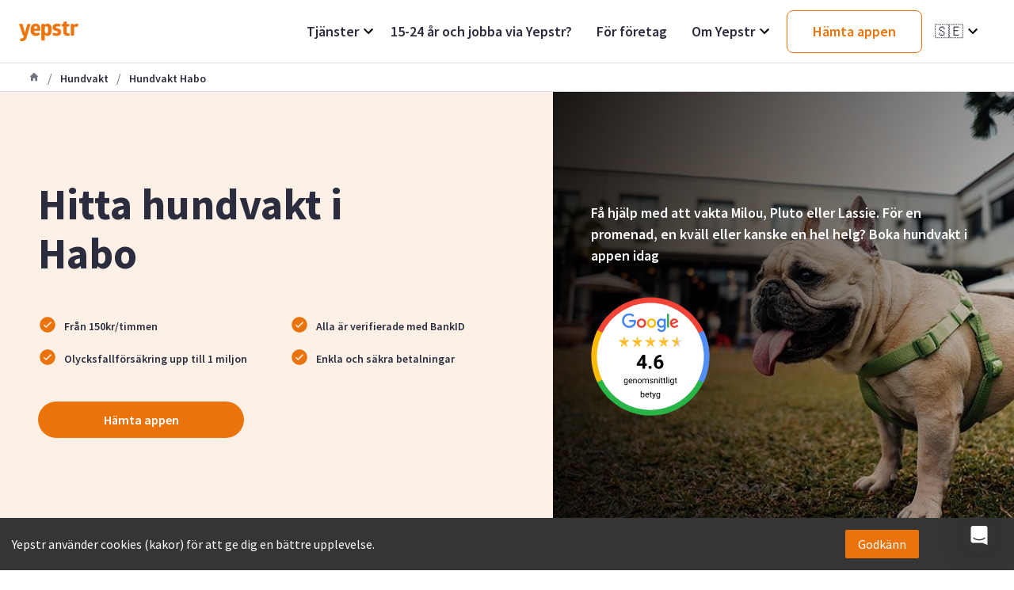

--- FILE ---
content_type: text/html; charset=utf-8
request_url: https://www.yepstr.com/se/hundvakt/hundvakt-habo
body_size: 18389
content:
<!DOCTYPE html><html lang="se"><head><meta charSet="utf-8"/><meta name="viewport" content="width=device-width"/><title>Hundvakt Habo - Våra bästa hundvakter | Yepstr</title><meta name="description" content="I Habo finns det fler än 1 duktiga ungdomar som gärna hjälper till med hundpassning. Med appen Yepstr kan du komma i kontakt med en hundvakt nära dig redan idag"/><meta property="og:type" content="website"/><meta name="og:title" property="og:title" content="Hundvakt Habo - Våra bästa hundvakter"/><meta name="og:description" property="og:description" content="I Habo finns det fler än 1 duktiga ungdomar som gärna hjälper till med hundpassning. Med appen Yepstr kan du komma i kontakt med en hundvakt nära dig redan idag"/><meta property="og:site_name" content="Yepstr"/><meta property="og:url" content="https://www.yepstr.com/se/hundvakt/hundvakt-habo"/><meta name="twitter:card" content="summary"/><meta name="twitter:title" content="Hundvakt Habo - Våra bästa hundvakter"/><meta name="twitter:description" content="I Habo finns det fler än 1 duktiga ungdomar som gärna hjälper till med hundpassning. Med appen Yepstr kan du komma i kontakt med en hundvakt nära dig redan idag"/><meta name="twitter:site" content="@yepstr"/><meta name="twitter:creator" content="@yepstr"/><link rel="icon" type="image/png" href="icons/favicon.png"/><link rel="apple-touch-icon" href="icons/favicon.png"/><meta property="og:image" content="/logo/yepstr-og2.png"/><meta name="twitter:image" content="/logo/yepstr-og2.png"/><link rel="canonical" href="https://www.yepstr.com/se/hundvakt/hundvakt-habo"/><link href="/favicon-16x16.png" rel="icon" type="image/png" sizes="16x16"/><link href="/favicon-32x32.png" rel="icon" type="image/png" sizes="32x32"/><link rel="apple-touch-icon" href="/apple-icon.png"/><meta name="theme-color" content="#317EFB"/><meta name="next-head-count" content="23"/><link rel="icon" type="image/x-icon" href="/icons/favicon.png"/><link rel="preconnect" href="https://fonts.googleapis.com"/><link rel="preconnect" href="https://fonts.gstatic.com" crossorigin="true"/><script async="" type="text/javascript" src="/js/newrelic.js"></script><script type="text/javascript" src="//widget.trustpilot.com/bootstrap/v5/tp.widget.bootstrap.min.js" async=""></script><link rel="preconnect" href="https://fonts.gstatic.com" crossorigin /><noscript data-n-css=""></noscript><script defer="" crossorigin="anonymous" nomodule="" src="/_next/static/chunks/polyfills-c67a75d1b6f99dc8.js"></script><script defer="" src="/_next/static/chunks/5604.323f555b02836a4f.js" crossorigin="anonymous"></script><script src="/_next/static/chunks/webpack-e3296b70c7fb39e4.js" defer="" crossorigin="anonymous"></script><script src="/_next/static/chunks/framework-552df650f343151f.js" defer="" crossorigin="anonymous"></script><script src="/_next/static/chunks/main-87d4a08b68e678cd.js" defer="" crossorigin="anonymous"></script><script src="/_next/static/chunks/pages/_app-6f91cfea69c63f65.js" defer="" crossorigin="anonymous"></script><script src="/_next/static/chunks/2edb282b-36c3e3321ff517a1.js" defer="" crossorigin="anonymous"></script><script src="/_next/static/chunks/72585f70-9791a23465b96bc7.js" defer="" crossorigin="anonymous"></script><script src="/_next/static/chunks/9483-6813c5e2b8e2810d.js" defer="" crossorigin="anonymous"></script><script src="/_next/static/chunks/3802-8e057c4b9c6e66fc.js" defer="" crossorigin="anonymous"></script><script src="/_next/static/chunks/7496-46167f6de8b98a0a.js" defer="" crossorigin="anonymous"></script><script src="/_next/static/chunks/4322-8558b17b5fffe665.js" defer="" crossorigin="anonymous"></script><script src="/_next/static/chunks/1034-7bcea65517f153ed.js" defer="" crossorigin="anonymous"></script><script src="/_next/static/chunks/pages/services/%5Bservice%5D/%5BserviceCity%5D-5f7b53e4acba8302.js" defer="" crossorigin="anonymous"></script><script src="/_next/static/NiY1XtRS9wmmox5IXLRh4/_buildManifest.js" defer="" crossorigin="anonymous"></script><script src="/_next/static/NiY1XtRS9wmmox5IXLRh4/_ssgManifest.js" defer="" crossorigin="anonymous"></script><style id="__jsx-305052485">.dd-wrapper.jsx-305052485{position:relative;height:100%}.dd-header.jsx-305052485{height:100%;display:-webkit-box;display:-webkit-flex;display:-moz-box;display:-ms-flexbox;display:flex;-webkit-box-pack:justify;-webkit-justify-content:space-between;-moz-box-pack:justify;-ms-flex-pack:justify;justify-content:space-between;-webkit-box-align:center;-webkit-align-items:center;-moz-box-align:center;-ms-flex-align:center;align-items:center;cursor:pointer}.dd-header-title.jsx-305052485{font-size:1.8rem}.dd-header.jsx-305052485 svg.jsx-305052485{width:24px;height:24px}.dd-divider-item.jsx-305052485{padding:1rem 0 .5rem;display:-webkit-box;display:-webkit-flex;display:-moz-box;display:-ms-flexbox;display:flex;-webkit-box-align:center;-webkit-align-items:center;-moz-box-align:center;-ms-flex-align:center;align-items:center}.dd-list.jsx-305052485{width:20rem;position:absolute;right:0;top:4rem;-webkit-box-shadow:0px 6px 16px rgba(0,0,0,.1);-moz-box-shadow:0px 6px 16px rgba(0,0,0,.1);box-shadow:0px 6px 16px rgba(0,0,0,.1);-webkit-border-radius:8px;-moz-border-radius:8px;border-radius:8px;background-color:#ffffff;z-index:5}.dd-list-item.jsx-305052485{padding:1.5rem 2.5rem}.dd-list-item__text.jsx-305052485{font-size:1.6rem;color:#2b2c3d}</style><style id="__jsx-2545060959">.button.jsx-2545060959{position:relative;text-decoration:none;padding:1.45rem 3.2rem;width:min-content;display:-webkit-box;display:-webkit-flex;display:-moz-box;display:-ms-flexbox;display:flex;-webkit-box-pack:center;-webkit-justify-content:center;-moz-box-pack:center;-ms-flex-pack:center;justify-content:center;-webkit-box-align:center;-webkit-align-items:center;-moz-box-align:center;-ms-flex-align:center;align-items:center;-webkit-border-radius:8px;-moz-border-radius:8px;border-radius:8px;-webkit-transition:all.2s;-moz-transition:all.2s;-o-transition:all.2s;transition:all.2s;font-size:1.8rem;font-weight:600;color:white;white-space:nowrap;-webkit-box-shadow:0;-moz-box-shadow:0;box-shadow:0;-webkit-user-select:none;-moz-user-select:none;-ms-user-select:none;user-select:none;border:none;cursor:pointer}.primary.jsx-2545060959{background-image:-webkit-linear-gradient(27.03deg,#eb730b 0%,#f59b24 100%);background-image:-moz-linear-gradient(27.03deg,#eb730b 0%,#f59b24 100%);background-image:-o-linear-gradient(27.03deg,#eb730b 0%,#f59b24 100%);background-image:linear-gradient(62.97deg,#eb730b 0%,#f59b24 100%)}.outline.jsx-2545060959{border:1px solid #eb730b;background-color:#ffffff;color:#eb730b}.button.jsx-2545060959:hover{opacity:.8}.button.jsx-2545060959:hover::after{}.button.jsx-2545060959:active,.button.jsx-2545060959:focus{outline:none;-webkit-transform:translateY(.1rem);-moz-transform:translateY(.1rem);-ms-transform:translateY(.1rem);-o-transform:translateY(.1rem);transform:translateY(.1rem)}</style><style id="__jsx-2723295629">.dd-wrapper.jsx-2723295629{position:relative;height:100%}.dd-header.jsx-2723295629{height:100%;display:-webkit-box;display:-webkit-flex;display:-moz-box;display:-ms-flexbox;display:flex;-webkit-box-pack:justify;-webkit-justify-content:space-between;-moz-box-pack:justify;-ms-flex-pack:justify;justify-content:space-between;-webkit-box-align:center;-webkit-align-items:center;-moz-box-align:center;-ms-flex-align:center;align-items:center;cursor:pointer}.dd-header-title.jsx-2723295629{font-size:1.8rem}.emoji.jsx-2723295629{margin-right:1rem}.lang-name.jsx-2723295629{display:none;margin-left:1rem}.dd-header.jsx-2723295629 svg.jsx-2723295629{width:24px;height:24px}.dd-divider-item.jsx-2723295629{padding:1rem 0 .5rem;display:-webkit-box;display:-webkit-flex;display:-moz-box;display:-ms-flexbox;display:flex;-webkit-box-align:center;-webkit-align-items:center;-moz-box-align:center;-ms-flex-align:center;align-items:center}.dd-list.jsx-2723295629{width:20rem;position:absolute;right:0;top:4rem;-webkit-box-shadow:0px 6px 16px rgba(0,0,0,.1);-moz-box-shadow:0px 6px 16px rgba(0,0,0,.1);box-shadow:0px 6px 16px rgba(0,0,0,.1);-webkit-border-radius:8px;-moz-border-radius:8px;border-radius:8px;background-color:#ffffff;z-index:5}.dd-list-item.jsx-2723295629{cursor:pointer;padding:1.5rem 2.5rem;font-weight:600}</style><style id="__jsx-2333679914">.container.jsx-2333679914{height:8rem}.navBar.jsx-2333679914{position:fixed;top:0;z-index:100;left:0;width:100%;background-color:#ffffff;display:-webkit-box;display:-webkit-flex;display:-moz-box;display:-ms-flexbox;display:flex;-webkit-box-pack:justify;-webkit-justify-content:space-between;-moz-box-pack:justify;-ms-flex-pack:justify;justify-content:space-between;-webkit-box-align:stretch;-webkit-align-items:stretch;-moz-box-align:stretch;-ms-flex-align:stretch;align-items:stretch;height:8rem;padding:0 2.4rem;border-bottom:1px solid #dddee2}.logo.jsx-2333679914{height:2.5rem}.margin-right.jsx-2333679914{margin-right:1.6rem}.nav-items.jsx-2333679914{display:-webkit-box;display:-webkit-flex;display:-moz-box;display:-ms-flexbox;display:flex;-webkit-box-align:center;-webkit-align-items:center;-moz-box-align:center;-ms-flex-align:center;align-items:center;font-size:1.6rem}.nav-items.jsx-2333679914 a.jsx-2333679914{margin:0 1.5rem;height:100%;display:-webkit-box;display:-webkit-flex;display:-moz-box;display:-ms-flexbox;display:flex;-webkit-box-pack:justify;-webkit-justify-content:space-between;-moz-box-pack:justify;-ms-flex-pack:justify;justify-content:space-between;-webkit-box-align:center;-webkit-align-items:center;-moz-box-align:center;-ms-flex-align:center;align-items:center}.nav-item.jsx-2333679914{font-size:1.8rem;font-weight:600;color:#2b2c3d}@media(max-width:40rem){.navBar.jsx-2333679914{height:5.6rem;padding-left:1.6rem}}</style><style id="__jsx-2828225847">.container.jsx-2828225847{}.navBar.jsx-2828225847{display:-webkit-box;display:-webkit-flex;display:-moz-box;display:-ms-flexbox;display:flex;-webkit-box-pack:justify;-webkit-justify-content:space-between;-moz-box-pack:justify;-ms-flex-pack:justify;justify-content:space-between;-webkit-box-align:center;-webkit-align-items:center;-moz-box-align:center;-ms-flex-align:center;align-items:center;z-index:100;width:100%;height:6.4rem;padding-left:2.4rem;border-bottom:1px solid #dddee2;background-color:#ffffff}.logo.jsx-2828225847{height:2.5rem}.margin-right.jsx-2828225847{margin-right:1.6rem}.nav-item.jsx-2828225847{display:-webkit-box;display:-webkit-flex;display:-moz-box;display:-ms-flexbox;display:flex;-webkit-box-pack:justify;-webkit-justify-content:space-between;-moz-box-pack:justify;-ms-flex-pack:justify;justify-content:space-between;color:#2b2c3d;font-weight:700;padding:1.6rem;border-bottom:1px solid #dddee2}.indentation.jsx-2828225847{padding-left:4rem}.nav-item.jsx-2828225847 svg.jsx-2828225847{width:24px;height:24px;fill:#eb730b}.divider.jsx-2828225847{height:8px;background-color:#DDDEE2;width:100%}.dropdown.jsx-2828225847{position:absolute;left:0;top:5.6rem;width:100%;background-color:#ffffff;-webkit-transform:translateX(-1200px);-moz-transform:translateX(-1200px);-ms-transform:translateX(-1200px);-o-transform:translateX(-1200px);transform:translateX(-1200px);z-index:1000}.dropdown-open.jsx-2828225847{-webkit-transform:translateX(0);-moz-transform:translateX(0);-ms-transform:translateX(0);-o-transform:translateX(0);transform:translateX(0)}.buttonContainer.jsx-2828225847{padding:0 1rem}.badgeContainer.jsx-2828225847{padding:2rem 1rem}.hamburger.jsx-2828225847{display:block;width:26px;height:13px;position:relative;margin:2.4rem;-webkit-transform:rotate(0deg);-moz-transform:rotate(0deg);-ms-transform:rotate(0deg);-o-transform:rotate(0deg);transform:rotate(0deg);-webkit-transition:.5s ease-in-out;-moz-transition:.5s ease-in-out;-o-transition:.5s ease-in-out;transition:.5s ease-in-out;cursor:pointer}.hamburger.jsx-2828225847 span.jsx-2828225847{display:block;position:absolute;height:3px;width:100%;background:#2b2c3d;-webkit-border-radius:1px;-moz-border-radius:1px;border-radius:1px;opacity:1;left:0;-webkit-transform:rotate(0deg);-moz-transform:rotate(0deg);-ms-transform:rotate(0deg);-o-transform:rotate(0deg);transform:rotate(0deg);-webkit-transition:.25s ease-in-out;-moz-transition:.25s ease-in-out;-o-transition:.25s ease-in-out;transition:.25s ease-in-out}.hamburger.jsx-2828225847 span.jsx-2828225847:nth-child(1){top:0px}.hamburger.jsx-2828225847 span.jsx-2828225847:nth-child(2),.hamburger.jsx-2828225847 span.jsx-2828225847:nth-child(3){top:7px}.hamburger.jsx-2828225847 span.jsx-2828225847:nth-child(4){top:14px}.hamburger.open.jsx-2828225847 span.jsx-2828225847:nth-child(1){top:5px;width:0%;left:50%}.hamburger.open.jsx-2828225847 span.jsx-2828225847:nth-child(2){-webkit-transform:rotate(45deg);-moz-transform:rotate(45deg);-o-transform:rotate(45deg);-ms-transform:rotate(45deg);transform:rotate(45deg)}.hamburger.open.jsx-2828225847 span.jsx-2828225847:nth-child(3){-webkit-transform:rotate(-45deg);-moz-transform:rotate(-45deg);-o-transform:rotate(-45deg);-ms-transform:rotate(-45deg);transform:rotate(-45deg)}.hamburger.open.jsx-2828225847 span.jsx-2828225847:nth-child(4){top:5px;width:0%;left:50%}@media(max-width: 42.5em){.navBar.jsx-2828225847{height:5.6rem;padding-left:1rem}.hamburger.jsx-2828225847{margin:1.6rem}}</style><style id="__jsx-1706059713">li.jsx-1706059713{color:#727585;padding:0 1rem}</style><style id="__jsx-3555603913">ol.jsx-3555603913{display:-webkit-box;display:-webkit-flex;display:-moz-box;display:-ms-flexbox;display:flex;-webkit-box-align:center;-webkit-align-items:center;-moz-box-align:center;-ms-flex-align:center;align-items:center;border-bottom:1px solid #dddee2;height:3.6rem;list-style:none;padding:1.2rem 3.6rem}span.jsx-3555603913{font-size:1.4rem;font-weight:600;color:#727585}@media(max-width: 42.5em){ol.jsx-3555603913{padding-left:1rem}}</style><style id="__jsx-2921683169">.section.jsx-2921683169{position:relative;grid-column:full-start/full-end;display:grid;grid-auto-rows:-webkit-min-content;grid-auto-rows:min-content;grid-template-columns:[full-start]minmax(7.5rem,1fr)[semi-full-start]minmax(7.5rem,1fr)[center-start]repeat(8,[col-start]minmax(-webkit-min-content,18rem)[col-end])[center-end]minmax(7.5rem,1fr)[semi-full-end]minmax(7.5rem,1fr)[full-end];grid-template-columns:[full-start]minmax(7.5rem,1fr)[semi-full-start]minmax(7.5rem,1fr)[center-start]repeat(8,[col-start]minmax(min-content,18rem)[col-end])[center-end]minmax(7.5rem,1fr)[semi-full-end]minmax(7.5rem,1fr)[full-end];background-color:white}.section--large.jsx-2921683169{padding:10rem 0}.section--medium.jsx-2921683169{padding:6.4rem 0}.section--small.jsx-2921683169{padding:4.8rem 0}.section--none.jsx-2921683169{padding:0}.section-content.jsx-2921683169{grid-column:center-start / full-end;z-index:1}.background-color.jsx-2921683169{background-color:undefined}@media(max-width: 102.4em){.section--large.jsx-2921683169{padding:4.8rem 0}.section--medium.jsx-2921683169{padding:3.2rem 0}.section--small.jsx-2921683169{padding:2.4rem 0}.section-content.jsx-2921683169{grid-column:full-start / full-end;z-index:1}}@media(max-width: 60em){.section.jsx-2921683169{grid-template-columns:[full-start]minmax(1.6rem,1fr)[semi-full-start]minmax(1.6rem,1fr)[center-start]repeat(8,[col-start]minmax(-webkit-min-content,18rem)[col-end])[center-end]minmax(1.6rem,1fr)[semi-full-end]minmax(1.6rem,1fr)[full-end];grid-template-columns:[full-start]minmax(1.6rem,1fr)[semi-full-start]minmax(1.6rem,1fr)[center-start]repeat(8,[col-start]minmax(min-content,18rem)[col-end])[center-end]minmax(1.6rem,1fr)[semi-full-end]minmax(1.6rem,1fr)[full-end]}.section--large.jsx-2921683169{padding:4.8rem 0}.section--medium.jsx-2921683169{padding:3.2rem 0}.section--small.jsx-2921683169{padding:2.4rem 0}.section-content.jsx-2921683169{grid-column:full-start / full-end;z-index:1}}@media(max-width: 42.5em){.section.jsx-2921683169{grid-template-columns:[full-start]minmax(.8rem,1fr)[semi-full-start]minmax(.8rem,1fr)[center-start]repeat(8,[col-start]minmax(-webkit-min-content,18rem)[col-end])[center-end]minmax(.8rem,1fr)[semi-full-end]minmax(.8rem,1fr)[full-end];grid-template-columns:[full-start]minmax(.8rem,1fr)[semi-full-start]minmax(.8rem,1fr)[center-start]repeat(8,[col-start]minmax(min-content,18rem)[col-end])[center-end]minmax(.8rem,1fr)[semi-full-end]minmax(.8rem,1fr)[full-end]}.section-content.jsx-2921683169{grid-column:full-start / full-end;z-index:1}}</style><style id="__jsx-494900464">.button.jsx-494900464{position:relative;text-decoration:none;padding:1.45rem 3.2rem;width:100%;display:-webkit-box;display:-webkit-flex;display:-moz-box;display:-ms-flexbox;display:flex;-webkit-box-pack:center;-webkit-justify-content:center;-moz-box-pack:center;-ms-flex-pack:center;justify-content:center;-webkit-box-align:center;-webkit-align-items:center;-moz-box-align:center;-ms-flex-align:center;align-items:center;-webkit-border-radius:8px;-moz-border-radius:8px;border-radius:8px;-webkit-transition:all.2s;-moz-transition:all.2s;-o-transition:all.2s;transition:all.2s;font-size:1.8rem;font-weight:600;color:white;white-space:nowrap;-webkit-box-shadow:0 6px 16px rgba(0, 0, 0, 0.1);-moz-box-shadow:0 6px 16px rgba(0, 0, 0, 0.1);box-shadow:0 6px 16px rgba(0, 0, 0, 0.1);-webkit-user-select:none;-moz-user-select:none;-ms-user-select:none;user-select:none;border:none;cursor:pointer}.primary.jsx-494900464{background-image:-webkit-linear-gradient(27.03deg,#eb730b 0%,#f59b24 100%);background-image:-moz-linear-gradient(27.03deg,#eb730b 0%,#f59b24 100%);background-image:-o-linear-gradient(27.03deg,#eb730b 0%,#f59b24 100%);background-image:linear-gradient(62.97deg,#eb730b 0%,#f59b24 100%)}.outline.jsx-494900464{border:1px solid #eb730b;background-color:#ffffff;color:#eb730b}.button.jsx-494900464:hover{opacity:.8}.button.jsx-494900464:hover::after{}.button.jsx-494900464:active,.button.jsx-494900464:focus{outline:none;-webkit-transform:translateY(.1rem);-moz-transform:translateY(.1rem);-ms-transform:translateY(.1rem);-o-transform:translateY(.1rem);transform:translateY(.1rem)}</style><style id="__jsx-2425546105">.section.jsx-2425546105{position:relative;grid-column:full-start/full-end;display:grid;grid-auto-rows:-webkit-min-content;grid-auto-rows:min-content;grid-template-columns:[full-start]minmax(7.5rem,1fr)[semi-full-start]minmax(7.5rem,1fr)[center-start]repeat(8,[col-start]minmax(-webkit-min-content,18rem)[col-end])[center-end]minmax(7.5rem,1fr)[semi-full-end]minmax(7.5rem,1fr)[full-end];grid-template-columns:[full-start]minmax(7.5rem,1fr)[semi-full-start]minmax(7.5rem,1fr)[center-start]repeat(8,[col-start]minmax(min-content,18rem)[col-end])[center-end]minmax(7.5rem,1fr)[semi-full-end]minmax(7.5rem,1fr)[full-end];background-color:white}.section--large.jsx-2425546105{padding:10rem 0}.section--medium.jsx-2425546105{padding:6.4rem 0}.section--small.jsx-2425546105{padding:4.8rem 0}.section--none.jsx-2425546105{padding:0}.section-content.jsx-2425546105{grid-column:center-start / center-end;z-index:1}.background-color.jsx-2425546105{background-color:undefined}@media(max-width: 102.4em){.section--large.jsx-2425546105{padding:4.8rem 0}.section--medium.jsx-2425546105{padding:3.2rem 0}.section--small.jsx-2425546105{padding:2.4rem 0}.section-content.jsx-2425546105{grid-column:center-start / center-end;z-index:1}}@media(max-width: 60em){.section.jsx-2425546105{grid-template-columns:[full-start]minmax(1.6rem,1fr)[semi-full-start]minmax(1.6rem,1fr)[center-start]repeat(8,[col-start]minmax(-webkit-min-content,18rem)[col-end])[center-end]minmax(1.6rem,1fr)[semi-full-end]minmax(1.6rem,1fr)[full-end];grid-template-columns:[full-start]minmax(1.6rem,1fr)[semi-full-start]minmax(1.6rem,1fr)[center-start]repeat(8,[col-start]minmax(min-content,18rem)[col-end])[center-end]minmax(1.6rem,1fr)[semi-full-end]minmax(1.6rem,1fr)[full-end]}.section--large.jsx-2425546105{padding:4.8rem 0}.section--medium.jsx-2425546105{padding:3.2rem 0}.section--small.jsx-2425546105{padding:2.4rem 0}.section-content.jsx-2425546105{grid-column:center-start / center-end;z-index:1}}@media(max-width: 42.5em){.section.jsx-2425546105{grid-template-columns:[full-start]minmax(.8rem,1fr)[semi-full-start]minmax(.8rem,1fr)[center-start]repeat(8,[col-start]minmax(-webkit-min-content,18rem)[col-end])[center-end]minmax(.8rem,1fr)[semi-full-end]minmax(.8rem,1fr)[full-end];grid-template-columns:[full-start]minmax(.8rem,1fr)[semi-full-start]minmax(.8rem,1fr)[center-start]repeat(8,[col-start]minmax(min-content,18rem)[col-end])[center-end]minmax(.8rem,1fr)[semi-full-end]minmax(.8rem,1fr)[full-end]}.section-content.jsx-2425546105{grid-column:center-start / center-end;z-index:1}}</style><style id="__jsx-3572100739">.content.jsx-3572100739{padding:0 3.2rem 3.2rem 3.2rem}.title.jsx-3572100739{text-align:center;font-size:3.2rem;font-weight:700}.paragraph.jsx-3572100739{text-align:center}@media(max-width: 42.5em){.content.jsx-3572100739{padding:0 1.6rem 1.6rem 1.6rem}.title.jsx-3572100739{font-size:2.4rem}}</style><style id="__jsx-2374442835">.header.jsx-2374442835{display:grid;grid-template-columns:1.6fr 1.4fr;min-height:540px}.button.jsx-2374442835{width:260px;background-color:#eb730b;color:#ffffff;-webkit-border-radius:25px;-moz-border-radius:25px;border-radius:25px;padding:13px 24px;text-align:center;font-size:16px}.header__box-left.jsx-2374442835{display:grid;-webkit-align-content:center;-ms-flex-line-pack:center;align-content:center;padding:48px}.header__box-right.jsx-2374442835{padding:48px;display:grid;-webkit-align-content:center;-ms-flex-line-pack:center;align-content:center}.header__background-image.jsx-2374442835{height:100%;background-image:-webkit-linear-gradient(320deg,rgba(0,0,0,.9)0%,rgba(0,0,0,0)100%),url(https://res.cloudinary.com/yepstr/image/upload/v1591727746/husdjur_75fedc015e.jpg);background-image:-moz-linear-gradient(320deg,rgba(0,0,0,.9)0%,rgba(0,0,0,0)100%),url(https://res.cloudinary.com/yepstr/image/upload/v1591727746/husdjur_75fedc015e.jpg);background-image:-o-linear-gradient(320deg,rgba(0,0,0,.9)0%,rgba(0,0,0,0)100%),url(https://res.cloudinary.com/yepstr/image/upload/v1591727746/husdjur_75fedc015e.jpg);background-image:linear-gradient(130deg,rgba(0,0,0,.9)0%,rgba(0,0,0,0)100%),url(https://res.cloudinary.com/yepstr/image/upload/v1591727746/husdjur_75fedc015e.jpg);-webkit-background-size:cover;-moz-background-size:cover;-o-background-size:cover;background-size:cover;background-repeat:no-repeat;background-position:center}.header__title.jsx-2374442835{text-align:left;max-width:50rem}.header__subtitle.jsx-2374442835{text-align:center;font-size:1.4rem}.header__review.jsx-2374442835{width:150px;height:150px;margin-top:32px}.paragraph.jsx-2374442835{color:#ffffff;font-weight:600}.hidden.jsx-2374442835{display:none}.yeps.jsx-2374442835{display:-webkit-box;display:-webkit-flex;display:-moz-box;display:-ms-flexbox;display:flex;-webkit-box-orient:vertical;-webkit-box-direction:normal;-webkit-flex-direction:column;-moz-box-orient:vertical;-moz-box-direction:normal;-ms-flex-direction:column;flex-direction:column;-webkit-box-align:center;-webkit-align-items:center;-moz-box-align:center;-ms-flex-align:center;align-items:center}.bullet-list.jsx-2374442835{display:grid;grid-template-columns:1fr 1fr;-webkit-column-gap:34px;-moz-column-gap:34px;column-gap:34px;row-gap:13px}.bullet-list__item.jsx-2374442835{display:-webkit-box;display:-webkit-flex;display:-moz-box;display:-ms-flexbox;display:flex;-webkit-box-align:center;-webkit-align-items:center;-moz-box-align:center;-ms-flex-align:center;align-items:center}.bullet-list__item-text.jsx-2374442835{font-size:1.4rem;font-weight:600;margin-left:9px}.search.jsx-2374442835{border:1.5px solid #eb730b;-webkit-border-radius:8px;-moz-border-radius:8px;border-radius:8px;overflow:hidden;background-color:#ffffff;-webkit-box-shadow:0px 12px 25px rgba(0,0,0,.1);-moz-box-shadow:0px 12px 25px rgba(0,0,0,.1);box-shadow:0px 12px 25px rgba(0,0,0,.1)}.search__container.jsx-2374442835{display:-webkit-box;display:-webkit-flex;display:-moz-box;display:-ms-flexbox;display:flex;-webkit-box-align:center;-webkit-align-items:center;-moz-box-align:center;-ms-flex-align:center;align-items:center;padding:1rem 2.4rem}.search__form.jsx-2374442835{display:-webkit-box;display:-webkit-flex;display:-moz-box;display:-ms-flexbox;display:flex;-webkit-box-align:center;-webkit-align-items:center;-moz-box-align:center;-ms-flex-align:center;align-items:center;width:100%}.search__label.jsx-2374442835{max-width:13rem}.search__button.jsx-2374442835{padding:1rem 0rem 1rem 1.5rem;color:#eb730b}.num-yeps.jsx-2374442835{font-size:1.8rem;margin:3rem 0;margin:48px 0;max-width:400px;text-align:center;color:#2b2c3d;font-weight:400}.loader.jsx-2374442835{display:-webkit-box;display:-webkit-flex;display:-moz-box;display:-ms-flexbox;display:flex}.error.jsx-2374442835{display:-webkit-box;display:-webkit-flex;display:-moz-box;display:-ms-flexbox;display:flex;-webkit-box-align:center;-webkit-align-items:center;-moz-box-align:center;-ms-flex-align:center;align-items:center;font-size:1.4rem;color:#e14d62}.error__label.jsx-2374442835{margin-left:8px}.input-container.jsx-2374442835{-webkit-box-flex:1;-webkit-flex:1;-moz-box-flex:1;-ms-flex:1;flex:1;width:37rem}.input.jsx-2374442835{border:none;-webkit-border-radius:8px;-moz-border-radius:8px;border-radius:8px}.yep-list.jsx-2374442835{display:grid;grid-template-columns:1fr 1fr 1fr 1fr 1fr;grid-column-gap:8px;max-width:110rem}.yep-list__card.jsx-2374442835{border:1px solid #dddee2;-webkit-border-radius:8px;-moz-border-radius:8px;border-radius:8px;padding:15px;min-height:18rem;cursor:pointer}.card__header.jsx-2374442835{display:-webkit-box;display:-webkit-flex;display:-moz-box;display:-ms-flexbox;display:flex;-webkit-box-align:center;-webkit-align-items:center;-moz-box-align:center;-ms-flex-align:center;align-items:center}.card__avatar.jsx-2374442835{width:48px;height:48px;-webkit-border-radius:24px;-moz-border-radius:24px;border-radius:24px;margin-right:16px}.card__name.jsx-2374442835{font-size:1.6rem}.card__description.jsx-2374442835{font-size:1.4rem;overflow:hidden;-o-text-overflow:ellipsis;text-overflow:ellipsis;display:-webkit-box;-webkit-box-orient:vertical;-webkit-line-clamp:4}.footer.jsx-2374442835{text-align:center;max-width:59rem;font-size:1.4rem;line-height:2rem;color:#727585}.spinner-box.jsx-2374442835{display:-webkit-box;display:-webkit-flex;display:-moz-box;display:-ms-flexbox;display:flex;-webkit-box-pack:center;-webkit-justify-content:center;-moz-box-pack:center;-ms-flex-pack:center;justify-content:center;-webkit-box-align:center;-webkit-align-items:center;-moz-box-align:center;-ms-flex-align:center;align-items:center;background-color:transparent;margin-right:1rem}.three-quarter-spinner.jsx-2374442835{width:1.8rem;height:1.8rem;border:2px solid #eb730b;border-top:2px solid transparent;-webkit-border-radius:50%;-moz-border-radius:50%;border-radius:50%;-webkit-animation:spin.5s linear 0s infinite;-moz-animation:spin.5s linear 0s infinite;-o-animation:spin.5s linear 0s infinite;animation:spin.5s linear 0s infinite}.hideOnDesktop.jsx-2374442835{display:none}.hideOnTablet.jsx-2374442835{}@-webkit-keyframes spin{from{-webkit-transform:rotate(0);transform:rotate(0)}to{-webkit-transform:rotate(359deg);transform:rotate(359deg)}}@-moz-keyframes spin{from{-moz-transform:rotate(0);transform:rotate(0)}to{-moz-transform:rotate(359deg);transform:rotate(359deg)}}@-o-keyframes spin{from{-o-transform:rotate(0);transform:rotate(0)}to{-o-transform:rotate(359deg);transform:rotate(359deg)}}@keyframes spin{from{-webkit-transform:rotate(0);-moz-transform:rotate(0);-o-transform:rotate(0);transform:rotate(0)}to{-webkit-transform:rotate(359deg);-moz-transform:rotate(359deg);-o-transform:rotate(359deg);transform:rotate(359deg)}}@media(max-width: 102.4em){.header.jsx-2374442835{grid-template-columns:1.2fr 1fr}}@media(max-width: 60em){.header.jsx-2374442835{grid-template-columns:1fr;min-height:auto}.header__box-left.jsx-2374442835{justify-items:center;padding:4rem}.header__title.jsx-2374442835{text-align:center}.yep-list__card.jsx-2374442835{border:none;border-top:1px solid #dddee2;-webkit-border-radius:0;-moz-border-radius:0;border-radius:0;min-height:16rem}.bullet-list__item-text.jsx-2374442835{font-weight:600}.search.jsx-2374442835{position:relative;-webkit-box-orient:vertical;-webkit-box-direction:normal;-webkit-flex-direction:column;-moz-box-orient:vertical;-moz-box-direction:normal;-ms-flex-direction:column;flex-direction:column;border:none;width:100%}.search__container.jsx-2374442835{-webkit-box-orient:vertical;-webkit-box-direction:normal;-webkit-flex-direction:column;-moz-box-orient:vertical;-moz-box-direction:normal;-ms-flex-direction:column;flex-direction:column}.search__form.jsx-2374442835{-webkit-box-orient:vertical;-webkit-box-direction:normal;-webkit-flex-direction:column;-moz-box-orient:vertical;-moz-box-direction:normal;-ms-flex-direction:column;flex-direction:column}.search__label.jsx-2374442835{max-width:inherit;margin-bottom:2rem}.input-container.jsx-2374442835{width:100%;margin-bottom:2rem}.input.jsx-2374442835{background-color:#ffffff;border:2px solid #eb730b;-webkit-border-radius:4px;-moz-border-radius:4px;border-radius:4px;padding:17px;margin-left:0}.hideOnDesktop.jsx-2374442835{display:inherit}.hideOnTablet.jsx-2374442835{display:none}}</style><style id="__jsx-aba6a9c802326d28">.heading.jsx-aba6a9c802326d28{text-align:center}</style><style id="__jsx-499009772">.section.jsx-499009772{position:relative;grid-column:full-start/full-end;display:grid;grid-auto-rows:-webkit-min-content;grid-auto-rows:min-content;grid-template-columns:[full-start]minmax(7.5rem,1fr)[semi-full-start]minmax(7.5rem,1fr)[center-start]repeat(8,[col-start]minmax(-webkit-min-content,18rem)[col-end])[center-end]minmax(7.5rem,1fr)[semi-full-end]minmax(7.5rem,1fr)[full-end];grid-template-columns:[full-start]minmax(7.5rem,1fr)[semi-full-start]minmax(7.5rem,1fr)[center-start]repeat(8,[col-start]minmax(min-content,18rem)[col-end])[center-end]minmax(7.5rem,1fr)[semi-full-end]minmax(7.5rem,1fr)[full-end];background-color:white}.section--large.jsx-499009772{padding:10rem 0}.section--medium.jsx-499009772{padding:6.4rem 0}.section--small.jsx-499009772{padding:4.8rem 0}.section--none.jsx-499009772{padding:0}.section-content.jsx-499009772{grid-column:center-start / center-end;z-index:1}.background-color.jsx-499009772{background-color:#2b2c3d}@media(max-width: 102.4em){.section--large.jsx-499009772{padding:4.8rem 0}.section--medium.jsx-499009772{padding:3.2rem 0}.section--small.jsx-499009772{padding:2.4rem 0}.section-content.jsx-499009772{grid-column:center-start / center-end;z-index:1}}@media(max-width: 60em){.section.jsx-499009772{grid-template-columns:[full-start]minmax(1.6rem,1fr)[semi-full-start]minmax(1.6rem,1fr)[center-start]repeat(8,[col-start]minmax(-webkit-min-content,18rem)[col-end])[center-end]minmax(1.6rem,1fr)[semi-full-end]minmax(1.6rem,1fr)[full-end];grid-template-columns:[full-start]minmax(1.6rem,1fr)[semi-full-start]minmax(1.6rem,1fr)[center-start]repeat(8,[col-start]minmax(min-content,18rem)[col-end])[center-end]minmax(1.6rem,1fr)[semi-full-end]minmax(1.6rem,1fr)[full-end]}.section--large.jsx-499009772{padding:4.8rem 0}.section--medium.jsx-499009772{padding:3.2rem 0}.section--small.jsx-499009772{padding:2.4rem 0}.section-content.jsx-499009772{grid-column:center-start / center-end;z-index:1}}@media(max-width: 42.5em){.section.jsx-499009772{grid-template-columns:[full-start]minmax(.8rem,1fr)[semi-full-start]minmax(.8rem,1fr)[center-start]repeat(8,[col-start]minmax(-webkit-min-content,18rem)[col-end])[center-end]minmax(.8rem,1fr)[semi-full-end]minmax(.8rem,1fr)[full-end];grid-template-columns:[full-start]minmax(.8rem,1fr)[semi-full-start]minmax(.8rem,1fr)[center-start]repeat(8,[col-start]minmax(min-content,18rem)[col-end])[center-end]minmax(.8rem,1fr)[semi-full-end]minmax(.8rem,1fr)[full-end]}.section-content.jsx-499009772{grid-column:center-start / center-end;z-index:1}}</style><style id="__jsx-365246776">.image-wrapper.jsx-365246776{position:relative;display:-webkit-box;display:-webkit-flex;display:-moz-box;display:-ms-flexbox;display:flex;-webkit-box-pack:center;-webkit-justify-content:center;-moz-box-pack:center;-ms-flex-pack:center;justify-content:center;-webkit-box-align:start;-webkit-align-items:flex-start;-moz-box-align:start;-ms-flex-align:start;align-items:flex-start;overflow:hidden}.square.jsx-365246776{position:relative;width:100%;height:100%}.square.jsx-365246776:after{content:"";display:block;padding-bottom:100%}.square.jsx-365246776 img.jsx-365246776{position:absolute;top:0;bottom:0;left:0;right:0;width:100%;height:100%;-o-object-fit:cover;object-fit:cover;-o-object-position:center;object-position:center}@media(max-width: 42.5em){.square.jsx-365246776:after{padding-bottom:74%}}</style><style id="__jsx-2554480906">.button.jsx-2554480906{position:relative;text-decoration:none;padding:1.45rem 3.2rem;width:min-content;display:-webkit-box;display:-webkit-flex;display:-moz-box;display:-ms-flexbox;display:flex;-webkit-box-pack:center;-webkit-justify-content:center;-moz-box-pack:center;-ms-flex-pack:center;justify-content:center;-webkit-box-align:center;-webkit-align-items:center;-moz-box-align:center;-ms-flex-align:center;align-items:center;-webkit-border-radius:8px;-moz-border-radius:8px;border-radius:8px;-webkit-transition:all.2s;-moz-transition:all.2s;-o-transition:all.2s;transition:all.2s;font-size:1.8rem;font-weight:600;color:white;white-space:nowrap;-webkit-box-shadow:0 6px 16px rgba(0, 0, 0, 0.1);-moz-box-shadow:0 6px 16px rgba(0, 0, 0, 0.1);box-shadow:0 6px 16px rgba(0, 0, 0, 0.1);-webkit-user-select:none;-moz-user-select:none;-ms-user-select:none;user-select:none;border:none;cursor:pointer}.primary.jsx-2554480906{background-image:-webkit-linear-gradient(27.03deg,#eb730b 0%,#f59b24 100%);background-image:-moz-linear-gradient(27.03deg,#eb730b 0%,#f59b24 100%);background-image:-o-linear-gradient(27.03deg,#eb730b 0%,#f59b24 100%);background-image:linear-gradient(62.97deg,#eb730b 0%,#f59b24 100%)}.outline.jsx-2554480906{border:1px solid #eb730b;background-color:#ffffff;color:#eb730b}.button.jsx-2554480906:hover{opacity:.8}.button.jsx-2554480906:hover::after{}.button.jsx-2554480906:active,.button.jsx-2554480906:focus{outline:none;-webkit-transform:translateY(.1rem);-moz-transform:translateY(.1rem);-ms-transform:translateY(.1rem);-o-transform:translateY(.1rem);transform:translateY(.1rem)}</style><style id="__jsx-2885645126">.container.jsx-2885645126{display:-webkit-box;display:-webkit-flex;display:-moz-box;display:-ms-flexbox;display:flex;-webkit-box-orient:vertical;-webkit-box-direction:normal;-webkit-flex-direction:column;-moz-box-orient:vertical;-moz-box-direction:normal;-ms-flex-direction:column;flex-direction:column;-webkit-box-align:center;-webkit-align-items:center;-moz-box-align:center;-ms-flex-align:center;align-items:center}.circle.jsx-2885645126{position:absolute;bottom:0;left:50%;-webkit-transform:translate(-50%,0);-moz-transform:translate(-50%,0);-ms-transform:translate(-50%,0);-o-transform:translate(-50%,0);transform:translate(-50%,0);margin:0 auto;display:-webkit-box;display:-webkit-flex;display:-moz-box;display:-ms-flexbox;display:flex;-webkit-box-pack:center;-webkit-justify-content:center;-moz-box-pack:center;-ms-flex-pack:center;justify-content:center;-webkit-box-align:center;-webkit-align-items:center;-moz-box-align:center;-ms-flex-align:center;align-items:center;width:3.2rem;height:3.2rem;border:1px solid #2b2c3d;-webkit-border-radius:50%;-moz-border-radius:50%;border-radius:50%;-webkit-transform:translateY(1.6rem);-moz-transform:translateY(1.6rem);-ms-transform:translateY(1.6rem);-o-transform:translateY(1.6rem);transform:translateY(1.6rem);background-color:#ffffff}.title.jsx-2885645126{text-align:center;max-width:75rem;margin:0 auto;font-size:3.8rem}.list.jsx-2885645126{display:grid;grid-template-columns:1fr 1fr 1fr;grid-gap:3.2rem}.item.jsx-2885645126{display:-webkit-box;display:-webkit-flex;display:-moz-box;display:-ms-flexbox;display:flex;-webkit-box-orient:vertical;-webkit-box-direction:normal;-webkit-flex-direction:column;-moz-box-orient:vertical;-moz-box-direction:normal;-ms-flex-direction:column;flex-direction:column;-webkit-box-align:center;-webkit-align-items:center;-moz-box-align:center;-ms-flex-align:center;align-items:center;border:1px solid #dddee2;padding:16px;-webkit-border-radius:8px;-moz-border-radius:8px;border-radius:8px}.item__image.jsx-2885645126{position:relative;-webkit-border-radius:4px;-moz-border-radius:4px;border-radius:4px}.item__heading.jsx-2885645126{font-size:2.4rem;margin:0 0 .8rem}.item__text.jsx-2885645126{font-size:1.8rem}@media(max-width: 60em){.item__heading.jsx-2885645126{font-size:2rem}.item__text.jsx-2885645126{font-size:1.6rem}}@media(max-width: 42.5em){.list.jsx-2885645126{grid-template-columns:1fr}.item__content.jsx-2885645126{-webkit-box-flex:1;-webkit-flex:1;-moz-box-flex:1;-ms-flex:1;flex:1;margin-top:1.6rem;margin-bottom:1.6rem}}</style><style id="__jsx-2612241882">.section.jsx-2612241882{position:relative;grid-column:full-start/full-end;display:grid;grid-auto-rows:-webkit-min-content;grid-auto-rows:min-content;grid-template-columns:[full-start]minmax(7.5rem,1fr)[semi-full-start]minmax(7.5rem,1fr)[center-start]repeat(8,[col-start]minmax(-webkit-min-content,18rem)[col-end])[center-end]minmax(7.5rem,1fr)[semi-full-end]minmax(7.5rem,1fr)[full-end];grid-template-columns:[full-start]minmax(7.5rem,1fr)[semi-full-start]minmax(7.5rem,1fr)[center-start]repeat(8,[col-start]minmax(min-content,18rem)[col-end])[center-end]minmax(7.5rem,1fr)[semi-full-end]minmax(7.5rem,1fr)[full-end];background-color:white}.section--large.jsx-2612241882{padding:10rem 0}.section--medium.jsx-2612241882{padding:6.4rem 0}.section--small.jsx-2612241882{padding:4.8rem 0}.section--none.jsx-2612241882{padding:0}.section-content.jsx-2612241882{grid-column:center-start / center-end;z-index:1}.background-color.jsx-2612241882{background-color:#ffffff}@media(max-width: 102.4em){.section--large.jsx-2612241882{padding:4.8rem 0}.section--medium.jsx-2612241882{padding:3.2rem 0}.section--small.jsx-2612241882{padding:2.4rem 0}.section-content.jsx-2612241882{grid-column:center-start / center-end;z-index:1}}@media(max-width: 60em){.section.jsx-2612241882{grid-template-columns:[full-start]minmax(1.6rem,1fr)[semi-full-start]minmax(1.6rem,1fr)[center-start]repeat(8,[col-start]minmax(-webkit-min-content,18rem)[col-end])[center-end]minmax(1.6rem,1fr)[semi-full-end]minmax(1.6rem,1fr)[full-end];grid-template-columns:[full-start]minmax(1.6rem,1fr)[semi-full-start]minmax(1.6rem,1fr)[center-start]repeat(8,[col-start]minmax(min-content,18rem)[col-end])[center-end]minmax(1.6rem,1fr)[semi-full-end]minmax(1.6rem,1fr)[full-end]}.section--large.jsx-2612241882{padding:4.8rem 0}.section--medium.jsx-2612241882{padding:3.2rem 0}.section--small.jsx-2612241882{padding:2.4rem 0}.section-content.jsx-2612241882{grid-column:center-start / center-end;z-index:1}}@media(max-width: 42.5em){.section.jsx-2612241882{grid-template-columns:[full-start]minmax(.8rem,1fr)[semi-full-start]minmax(.8rem,1fr)[center-start]repeat(8,[col-start]minmax(-webkit-min-content,18rem)[col-end])[center-end]minmax(.8rem,1fr)[semi-full-end]minmax(.8rem,1fr)[full-end];grid-template-columns:[full-start]minmax(.8rem,1fr)[semi-full-start]minmax(.8rem,1fr)[center-start]repeat(8,[col-start]minmax(min-content,18rem)[col-end])[center-end]minmax(.8rem,1fr)[semi-full-end]minmax(.8rem,1fr)[full-end]}.section-content.jsx-2612241882{grid-column:center-start / center-end;z-index:1}}</style><style id="__jsx-3991263709">.title.jsx-3991263709{text-align:center}.list.jsx-3991263709{display:grid;grid-template-columns:1fr 1fr 1fr 1fr 1fr;justify-items:center}.list.jsx-3991263709 div.jsx-3991263709{width:10rem;padding:.8rem .8rem .8rem 0}@media(max-width: 60em){.list.jsx-3991263709{grid-template-columns:1fr 1fr 1fr 1fr}}@media(max-width: 42.5em){.list.jsx-3991263709{grid-template-columns:1fr 1fr;justify-items:flex-start}}</style><style id="__jsx-3430716426">.section.jsx-3430716426{position:relative;grid-column:full-start/full-end;display:grid;grid-auto-rows:-webkit-min-content;grid-auto-rows:min-content;grid-template-columns:[full-start]minmax(7.5rem,1fr)[semi-full-start]minmax(7.5rem,1fr)[center-start]repeat(8,[col-start]minmax(-webkit-min-content,18rem)[col-end])[center-end]minmax(7.5rem,1fr)[semi-full-end]minmax(7.5rem,1fr)[full-end];grid-template-columns:[full-start]minmax(7.5rem,1fr)[semi-full-start]minmax(7.5rem,1fr)[center-start]repeat(8,[col-start]minmax(min-content,18rem)[col-end])[center-end]minmax(7.5rem,1fr)[semi-full-end]minmax(7.5rem,1fr)[full-end];background-color:white}.section--large.jsx-3430716426{padding:10rem 0}.section--medium.jsx-3430716426{padding:6.4rem 0}.section--small.jsx-3430716426{padding:4.8rem 0}.section--none.jsx-3430716426{padding:0}.section-content.jsx-3430716426{grid-column:center-start / center-end;z-index:1}.background-color.jsx-3430716426{background-color:#f5f5f6}@media(max-width: 102.4em){.section--large.jsx-3430716426{padding:4.8rem 0}.section--medium.jsx-3430716426{padding:3.2rem 0}.section--small.jsx-3430716426{padding:2.4rem 0}.section-content.jsx-3430716426{grid-column:center-start / center-end;z-index:1}}@media(max-width: 60em){.section.jsx-3430716426{grid-template-columns:[full-start]minmax(1.6rem,1fr)[semi-full-start]minmax(1.6rem,1fr)[center-start]repeat(8,[col-start]minmax(-webkit-min-content,18rem)[col-end])[center-end]minmax(1.6rem,1fr)[semi-full-end]minmax(1.6rem,1fr)[full-end];grid-template-columns:[full-start]minmax(1.6rem,1fr)[semi-full-start]minmax(1.6rem,1fr)[center-start]repeat(8,[col-start]minmax(min-content,18rem)[col-end])[center-end]minmax(1.6rem,1fr)[semi-full-end]minmax(1.6rem,1fr)[full-end]}.section--large.jsx-3430716426{padding:4.8rem 0}.section--medium.jsx-3430716426{padding:3.2rem 0}.section--small.jsx-3430716426{padding:2.4rem 0}.section-content.jsx-3430716426{grid-column:center-start / center-end;z-index:1}}@media(max-width: 42.5em){.section.jsx-3430716426{grid-template-columns:[full-start]minmax(.8rem,1fr)[semi-full-start]minmax(.8rem,1fr)[center-start]repeat(8,[col-start]minmax(-webkit-min-content,18rem)[col-end])[center-end]minmax(.8rem,1fr)[semi-full-end]minmax(.8rem,1fr)[full-end];grid-template-columns:[full-start]minmax(.8rem,1fr)[semi-full-start]minmax(.8rem,1fr)[center-start]repeat(8,[col-start]minmax(min-content,18rem)[col-end])[center-end]minmax(.8rem,1fr)[semi-full-end]minmax(.8rem,1fr)[full-end]}.section-content.jsx-3430716426{grid-column:center-start / center-end;z-index:1}}</style><style id="__jsx-3531264319">.container.jsx-3531264319{display:grid;grid-gap:2.8rem;grid-template-areas:"logo services read-more help button"}.logo.jsx-3531264319{grid-area:logo;margin-top:.8rem}.logo.jsx-3531264319 img.jsx-3531264319{width:15rem}.heading.jsx-3531264319{font-size:2rem}.link.jsx-3531264319{margin:1.6rem 0;display:block;color:#2b2c3d}.link--phone.jsx-3531264319{margin-top:.5rem}.service.jsx-3531264319{grid-area:services}.read-more.jsx-3531264319{grid-area:read-more}.help.jsx-3531264319{grid-area:help}.button.jsx-3531264319{grid-area:button}@media(max-width: 60em){.container.jsx-3531264319{grid-template-areas:"logo logo logo logo""services read-more help button"}}@media(max-width: 42.5em){.container.jsx-3531264319{grid-template-areas:"logo""services""read-more""help""button"}.list.jsx-3531264319{-webkit-box-orient:vertical;-webkit-box-direction:normal;-webkit-flex-direction:column;-moz-box-orient:vertical;-moz-box-direction:normal;-ms-flex-direction:column;flex-direction:column}}</style><style id="__jsx-438414731">.main.jsx-438414731{display:-webkit-box;display:-webkit-flex;display:-moz-box;display:-ms-flexbox;display:flex;-webkit-box-orient:vertical;-webkit-box-direction:normal;-webkit-flex-direction:column;-moz-box-orient:vertical;-moz-box-direction:normal;-ms-flex-direction:column;flex-direction:column}.navbar-mobile.jsx-438414731{display:none}.grid.jsx-438414731{display:grid;grid-auto-rows:-webkit-min-content;grid-auto-rows:min-content;grid-template-columns:[full-start]minmax(6rem,1fr)[semi-full-start]minmax(6rem,1fr)[center-start]repeat(8,[col-start]minmax(-webkit-min-content,18rem)[col-end])[center-end]minmax(6rem,1fr)[semi-full-end]minmax(12rem,1fr)[full-end];grid-template-columns:[full-start]minmax(6rem,1fr)[semi-full-start]minmax(6rem,1fr)[center-start]repeat(8,[col-start]minmax(min-content,18rem)[col-end])[center-end]minmax(6rem,1fr)[semi-full-end]minmax(12rem,1fr)[full-end]}@media(max-width: 60em){.grid.jsx-438414731{grid-template-columns:[full-start]minmax(3rem,1fr)[semi-full-start]minmax(3rem,1fr)[center-start]repeat(8,[col-start]minmax(-webkit-min-content,18rem)[col-end])[center-end]minmax(3rem,1fr)[semi-full-end]minmax(3rem,1fr)[full-end];grid-template-columns:[full-start]minmax(3rem,1fr)[semi-full-start]minmax(3rem,1fr)[center-start]repeat(8,[col-start]minmax(min-content,18rem)[col-end])[center-end]minmax(3rem,1fr)[semi-full-end]minmax(3rem,1fr)[full-end]}.navbar.jsx-438414731{display:none}.navbar-mobile.jsx-438414731{display:block;z-index:100}}@media(max-width: 42.5em){.grid.jsx-438414731{grid-template-columns:[full-start]minmax(1rem,1fr)[semi-full-start]minmax(1rem,1fr)[center-start]repeat(8,[col-start]minmax(-webkit-min-content,18rem)[col-end])[center-end]minmax(1rem,1fr)[semi-full-end]minmax(1rem,1fr)[full-end];grid-template-columns:[full-start]minmax(1rem,1fr)[semi-full-start]minmax(1rem,1fr)[center-start]repeat(8,[col-start]minmax(min-content,18rem)[col-end])[center-end]minmax(1rem,1fr)[semi-full-end]minmax(1rem,1fr)[full-end]}}</style><style id="__jsx-aa8ba5a853084290">@font-face{font-family:"Source Sans Pro";font-style:normal;font-weight:400;font-display:swap}@font-face{font-family:"Source Sans Pro";font-style:normal;font-weight:600;font-display:swap}@font-face{font-family:"Source Sans Pro";font-style:normal;font-weight:700;font-display:swap}@font-face{font-family:"Montserrat";font-style:normal;font-weight:800;font-display:swap;src:url(/fonts/montserrat/montserrat-extra-bold.ttf)}*,*::before,*::after{margin:0;padding:0;-webkit-box-sizing:inherit;-moz-box-sizing:inherit;box-sizing:inherit}html{-webkit-box-sizing:border-box;-moz-box-sizing:border-box;box-sizing:border-box;font-size:62.5%}body{font-size:1.6rem;font-family:"Source Sans Pro",sans-serif;color:#2b2c3d}h1,h2,h3,h4,h5,h6,p{margin:.75rem 0}h1{font-size:5.4rem;line-height:1.16}h2{font-size:4.4rem;line-height:1.2}h3{font-size:2.8rem;line-height:1.39}h4{font-size:2rem;line-height:1.95}p{max-width:65rem;font-size:1.8rem;line-height:1.5}a,button{color:inherit}a{text-decoration:none;color:#eb730b;font-weight:600}button{overflow:visible;border:0;font:inherit;-webkit-font-smoothing:inherit;letter-spacing:inherit;background:none;cursor:pointer;outline:none}button:focus{outline:none}::-moz-focus-inner{padding:0;border:0}img{max-width:100%;height:auto;border:0}textarea{border:1px solid #dddee2;-webkit-border-radius:4px;-moz-border-radius:4px;border-radius:4px;padding:1rem 1.6rem;background-color:#ffffff;font-size:inherit;font-family:inherit}input{border:1px solid #dddee2;-webkit-border-radius:4px;-moz-border-radius:4px;border-radius:4px;background-color:#ffffff;width:100%;padding:1rem 1.6rem;font-size:inherit;font-family:inherit}input::-webkit-outer-spin-button,input::-webkit-inner-spin-button{-webkit-appearance:none;margin:0}input:focus,textarea:focus{outline:none}select{border:1px solid #dddee2;-webkit-border-radius:4px;-moz-border-radius:4px;border-radius:4px;width:100%;padding:1rem 1.6rem;font-size:inherit;-webkit-appearance:none;-moz-appearance:none;-ms-appearance:none;appearance:none;background:url(/icons/down-arrow.png)96%/6%no-repeat#fff}select:focus{outline:none}ul{list-style:none}blockquote{max-width:82rem;font-family:"Playfair Display";font-size:3.2rem;line-height:1.47}@media(max-width: 60em){html{}h1{font-size:4.4rem}h2{font-size:3.2rem}h3{font-size:2.4rem}h4{font-size:2rem;line-height:1.3}blockquote{font-size:2rem}}@media(max-width: 42.5em){html{}h1{font-size:3.2rem}h2{font-size:2.4rem}h3{font-size:2.2rem}h4{line-height:1.25}p{font-size:1.6rem}blockquote{font-size:2rem}}</style><style data-href="https://fonts.googleapis.com/css2?family=Source+Sans+Pro:ital,wght@0,400;0,600;0,700;1,400;1,600;1,700&display=swap">@font-face{font-family:'Source Sans Pro';font-style:italic;font-weight:400;font-display:swap;src:url(https://fonts.gstatic.com/s/sourcesanspro/v22/6xK1dSBYKcSV-LCoeQqfX1RYOo3qPa7j.woff) format('woff')}@font-face{font-family:'Source Sans Pro';font-style:italic;font-weight:600;font-display:swap;src:url(https://fonts.gstatic.com/s/sourcesanspro/v22/6xKwdSBYKcSV-LCoeQqfX1RYOo3qPZY4lBdo.woff) format('woff')}@font-face{font-family:'Source Sans Pro';font-style:italic;font-weight:700;font-display:swap;src:url(https://fonts.gstatic.com/s/sourcesanspro/v22/6xKwdSBYKcSV-LCoeQqfX1RYOo3qPZZclRdo.woff) format('woff')}@font-face{font-family:'Source Sans Pro';font-style:normal;font-weight:400;font-display:swap;src:url(https://fonts.gstatic.com/s/sourcesanspro/v22/6xK3dSBYKcSV-LCoeQqfX1RYOo3aPA.woff) format('woff')}@font-face{font-family:'Source Sans Pro';font-style:normal;font-weight:600;font-display:swap;src:url(https://fonts.gstatic.com/s/sourcesanspro/v22/6xKydSBYKcSV-LCoeQqfX1RYOo3i54rAkw.woff) format('woff')}@font-face{font-family:'Source Sans Pro';font-style:normal;font-weight:700;font-display:swap;src:url(https://fonts.gstatic.com/s/sourcesanspro/v22/6xKydSBYKcSV-LCoeQqfX1RYOo3ig4vAkw.woff) format('woff')}@font-face{font-family:'Source Sans Pro';font-style:italic;font-weight:400;font-display:swap;src:url(https://fonts.gstatic.com/s/sourcesanspro/v22/6xK1dSBYKcSV-LCoeQqfX1RYOo3qPZ7qsDJB9cme_xc.woff2) format('woff2');unicode-range:U+0460-052F,U+1C80-1C8A,U+20B4,U+2DE0-2DFF,U+A640-A69F,U+FE2E-FE2F}@font-face{font-family:'Source Sans Pro';font-style:italic;font-weight:400;font-display:swap;src:url(https://fonts.gstatic.com/s/sourcesanspro/v22/6xK1dSBYKcSV-LCoeQqfX1RYOo3qPZ7jsDJB9cme_xc.woff2) format('woff2');unicode-range:U+0301,U+0400-045F,U+0490-0491,U+04B0-04B1,U+2116}@font-face{font-family:'Source Sans Pro';font-style:italic;font-weight:400;font-display:swap;src:url(https://fonts.gstatic.com/s/sourcesanspro/v22/6xK1dSBYKcSV-LCoeQqfX1RYOo3qPZ7rsDJB9cme_xc.woff2) format('woff2');unicode-range:U+1F00-1FFF}@font-face{font-family:'Source Sans Pro';font-style:italic;font-weight:400;font-display:swap;src:url(https://fonts.gstatic.com/s/sourcesanspro/v22/6xK1dSBYKcSV-LCoeQqfX1RYOo3qPZ7ksDJB9cme_xc.woff2) format('woff2');unicode-range:U+0370-0377,U+037A-037F,U+0384-038A,U+038C,U+038E-03A1,U+03A3-03FF}@font-face{font-family:'Source Sans Pro';font-style:italic;font-weight:400;font-display:swap;src:url(https://fonts.gstatic.com/s/sourcesanspro/v22/6xK1dSBYKcSV-LCoeQqfX1RYOo3qPZ7osDJB9cme_xc.woff2) format('woff2');unicode-range:U+0102-0103,U+0110-0111,U+0128-0129,U+0168-0169,U+01A0-01A1,U+01AF-01B0,U+0300-0301,U+0303-0304,U+0308-0309,U+0323,U+0329,U+1EA0-1EF9,U+20AB}@font-face{font-family:'Source Sans Pro';font-style:italic;font-weight:400;font-display:swap;src:url(https://fonts.gstatic.com/s/sourcesanspro/v22/6xK1dSBYKcSV-LCoeQqfX1RYOo3qPZ7psDJB9cme_xc.woff2) format('woff2');unicode-range:U+0100-02BA,U+02BD-02C5,U+02C7-02CC,U+02CE-02D7,U+02DD-02FF,U+0304,U+0308,U+0329,U+1D00-1DBF,U+1E00-1E9F,U+1EF2-1EFF,U+2020,U+20A0-20AB,U+20AD-20C0,U+2113,U+2C60-2C7F,U+A720-A7FF}@font-face{font-family:'Source Sans Pro';font-style:italic;font-weight:400;font-display:swap;src:url(https://fonts.gstatic.com/s/sourcesanspro/v22/6xK1dSBYKcSV-LCoeQqfX1RYOo3qPZ7nsDJB9cme.woff2) format('woff2');unicode-range:U+0000-00FF,U+0131,U+0152-0153,U+02BB-02BC,U+02C6,U+02DA,U+02DC,U+0304,U+0308,U+0329,U+2000-206F,U+20AC,U+2122,U+2191,U+2193,U+2212,U+2215,U+FEFF,U+FFFD}@font-face{font-family:'Source Sans Pro';font-style:italic;font-weight:600;font-display:swap;src:url(https://fonts.gstatic.com/s/sourcesanspro/v22/6xKwdSBYKcSV-LCoeQqfX1RYOo3qPZY4lCdh18S0xR41YDw.woff2) format('woff2');unicode-range:U+0460-052F,U+1C80-1C8A,U+20B4,U+2DE0-2DFF,U+A640-A69F,U+FE2E-FE2F}@font-face{font-family:'Source Sans Pro';font-style:italic;font-weight:600;font-display:swap;src:url(https://fonts.gstatic.com/s/sourcesanspro/v22/6xKwdSBYKcSV-LCoeQqfX1RYOo3qPZY4lCdo18S0xR41YDw.woff2) format('woff2');unicode-range:U+0301,U+0400-045F,U+0490-0491,U+04B0-04B1,U+2116}@font-face{font-family:'Source Sans Pro';font-style:italic;font-weight:600;font-display:swap;src:url(https://fonts.gstatic.com/s/sourcesanspro/v22/6xKwdSBYKcSV-LCoeQqfX1RYOo3qPZY4lCdg18S0xR41YDw.woff2) format('woff2');unicode-range:U+1F00-1FFF}@font-face{font-family:'Source Sans Pro';font-style:italic;font-weight:600;font-display:swap;src:url(https://fonts.gstatic.com/s/sourcesanspro/v22/6xKwdSBYKcSV-LCoeQqfX1RYOo3qPZY4lCdv18S0xR41YDw.woff2) format('woff2');unicode-range:U+0370-0377,U+037A-037F,U+0384-038A,U+038C,U+038E-03A1,U+03A3-03FF}@font-face{font-family:'Source Sans Pro';font-style:italic;font-weight:600;font-display:swap;src:url(https://fonts.gstatic.com/s/sourcesanspro/v22/6xKwdSBYKcSV-LCoeQqfX1RYOo3qPZY4lCdj18S0xR41YDw.woff2) format('woff2');unicode-range:U+0102-0103,U+0110-0111,U+0128-0129,U+0168-0169,U+01A0-01A1,U+01AF-01B0,U+0300-0301,U+0303-0304,U+0308-0309,U+0323,U+0329,U+1EA0-1EF9,U+20AB}@font-face{font-family:'Source Sans Pro';font-style:italic;font-weight:600;font-display:swap;src:url(https://fonts.gstatic.com/s/sourcesanspro/v22/6xKwdSBYKcSV-LCoeQqfX1RYOo3qPZY4lCdi18S0xR41YDw.woff2) format('woff2');unicode-range:U+0100-02BA,U+02BD-02C5,U+02C7-02CC,U+02CE-02D7,U+02DD-02FF,U+0304,U+0308,U+0329,U+1D00-1DBF,U+1E00-1E9F,U+1EF2-1EFF,U+2020,U+20A0-20AB,U+20AD-20C0,U+2113,U+2C60-2C7F,U+A720-A7FF}@font-face{font-family:'Source Sans Pro';font-style:italic;font-weight:600;font-display:swap;src:url(https://fonts.gstatic.com/s/sourcesanspro/v22/6xKwdSBYKcSV-LCoeQqfX1RYOo3qPZY4lCds18S0xR41.woff2) format('woff2');unicode-range:U+0000-00FF,U+0131,U+0152-0153,U+02BB-02BC,U+02C6,U+02DA,U+02DC,U+0304,U+0308,U+0329,U+2000-206F,U+20AC,U+2122,U+2191,U+2193,U+2212,U+2215,U+FEFF,U+FFFD}@font-face{font-family:'Source Sans Pro';font-style:italic;font-weight:700;font-display:swap;src:url(https://fonts.gstatic.com/s/sourcesanspro/v22/6xKwdSBYKcSV-LCoeQqfX1RYOo3qPZZclSdh18S0xR41YDw.woff2) format('woff2');unicode-range:U+0460-052F,U+1C80-1C8A,U+20B4,U+2DE0-2DFF,U+A640-A69F,U+FE2E-FE2F}@font-face{font-family:'Source Sans Pro';font-style:italic;font-weight:700;font-display:swap;src:url(https://fonts.gstatic.com/s/sourcesanspro/v22/6xKwdSBYKcSV-LCoeQqfX1RYOo3qPZZclSdo18S0xR41YDw.woff2) format('woff2');unicode-range:U+0301,U+0400-045F,U+0490-0491,U+04B0-04B1,U+2116}@font-face{font-family:'Source Sans Pro';font-style:italic;font-weight:700;font-display:swap;src:url(https://fonts.gstatic.com/s/sourcesanspro/v22/6xKwdSBYKcSV-LCoeQqfX1RYOo3qPZZclSdg18S0xR41YDw.woff2) format('woff2');unicode-range:U+1F00-1FFF}@font-face{font-family:'Source Sans Pro';font-style:italic;font-weight:700;font-display:swap;src:url(https://fonts.gstatic.com/s/sourcesanspro/v22/6xKwdSBYKcSV-LCoeQqfX1RYOo3qPZZclSdv18S0xR41YDw.woff2) format('woff2');unicode-range:U+0370-0377,U+037A-037F,U+0384-038A,U+038C,U+038E-03A1,U+03A3-03FF}@font-face{font-family:'Source Sans Pro';font-style:italic;font-weight:700;font-display:swap;src:url(https://fonts.gstatic.com/s/sourcesanspro/v22/6xKwdSBYKcSV-LCoeQqfX1RYOo3qPZZclSdj18S0xR41YDw.woff2) format('woff2');unicode-range:U+0102-0103,U+0110-0111,U+0128-0129,U+0168-0169,U+01A0-01A1,U+01AF-01B0,U+0300-0301,U+0303-0304,U+0308-0309,U+0323,U+0329,U+1EA0-1EF9,U+20AB}@font-face{font-family:'Source Sans Pro';font-style:italic;font-weight:700;font-display:swap;src:url(https://fonts.gstatic.com/s/sourcesanspro/v22/6xKwdSBYKcSV-LCoeQqfX1RYOo3qPZZclSdi18S0xR41YDw.woff2) format('woff2');unicode-range:U+0100-02BA,U+02BD-02C5,U+02C7-02CC,U+02CE-02D7,U+02DD-02FF,U+0304,U+0308,U+0329,U+1D00-1DBF,U+1E00-1E9F,U+1EF2-1EFF,U+2020,U+20A0-20AB,U+20AD-20C0,U+2113,U+2C60-2C7F,U+A720-A7FF}@font-face{font-family:'Source Sans Pro';font-style:italic;font-weight:700;font-display:swap;src:url(https://fonts.gstatic.com/s/sourcesanspro/v22/6xKwdSBYKcSV-LCoeQqfX1RYOo3qPZZclSds18S0xR41.woff2) format('woff2');unicode-range:U+0000-00FF,U+0131,U+0152-0153,U+02BB-02BC,U+02C6,U+02DA,U+02DC,U+0304,U+0308,U+0329,U+2000-206F,U+20AC,U+2122,U+2191,U+2193,U+2212,U+2215,U+FEFF,U+FFFD}@font-face{font-family:'Source Sans Pro';font-style:normal;font-weight:400;font-display:swap;src:url(https://fonts.gstatic.com/s/sourcesanspro/v22/6xK3dSBYKcSV-LCoeQqfX1RYOo3qNa7lujVj9_mf.woff2) format('woff2');unicode-range:U+0460-052F,U+1C80-1C8A,U+20B4,U+2DE0-2DFF,U+A640-A69F,U+FE2E-FE2F}@font-face{font-family:'Source Sans Pro';font-style:normal;font-weight:400;font-display:swap;src:url(https://fonts.gstatic.com/s/sourcesanspro/v22/6xK3dSBYKcSV-LCoeQqfX1RYOo3qPK7lujVj9_mf.woff2) format('woff2');unicode-range:U+0301,U+0400-045F,U+0490-0491,U+04B0-04B1,U+2116}@font-face{font-family:'Source Sans Pro';font-style:normal;font-weight:400;font-display:swap;src:url(https://fonts.gstatic.com/s/sourcesanspro/v22/6xK3dSBYKcSV-LCoeQqfX1RYOo3qNK7lujVj9_mf.woff2) format('woff2');unicode-range:U+1F00-1FFF}@font-face{font-family:'Source Sans Pro';font-style:normal;font-weight:400;font-display:swap;src:url(https://fonts.gstatic.com/s/sourcesanspro/v22/6xK3dSBYKcSV-LCoeQqfX1RYOo3qO67lujVj9_mf.woff2) format('woff2');unicode-range:U+0370-0377,U+037A-037F,U+0384-038A,U+038C,U+038E-03A1,U+03A3-03FF}@font-face{font-family:'Source Sans Pro';font-style:normal;font-weight:400;font-display:swap;src:url(https://fonts.gstatic.com/s/sourcesanspro/v22/6xK3dSBYKcSV-LCoeQqfX1RYOo3qN67lujVj9_mf.woff2) format('woff2');unicode-range:U+0102-0103,U+0110-0111,U+0128-0129,U+0168-0169,U+01A0-01A1,U+01AF-01B0,U+0300-0301,U+0303-0304,U+0308-0309,U+0323,U+0329,U+1EA0-1EF9,U+20AB}@font-face{font-family:'Source Sans Pro';font-style:normal;font-weight:400;font-display:swap;src:url(https://fonts.gstatic.com/s/sourcesanspro/v22/6xK3dSBYKcSV-LCoeQqfX1RYOo3qNq7lujVj9_mf.woff2) format('woff2');unicode-range:U+0100-02BA,U+02BD-02C5,U+02C7-02CC,U+02CE-02D7,U+02DD-02FF,U+0304,U+0308,U+0329,U+1D00-1DBF,U+1E00-1E9F,U+1EF2-1EFF,U+2020,U+20A0-20AB,U+20AD-20C0,U+2113,U+2C60-2C7F,U+A720-A7FF}@font-face{font-family:'Source Sans Pro';font-style:normal;font-weight:400;font-display:swap;src:url(https://fonts.gstatic.com/s/sourcesanspro/v22/6xK3dSBYKcSV-LCoeQqfX1RYOo3qOK7lujVj9w.woff2) format('woff2');unicode-range:U+0000-00FF,U+0131,U+0152-0153,U+02BB-02BC,U+02C6,U+02DA,U+02DC,U+0304,U+0308,U+0329,U+2000-206F,U+20AC,U+2122,U+2191,U+2193,U+2212,U+2215,U+FEFF,U+FFFD}@font-face{font-family:'Source Sans Pro';font-style:normal;font-weight:600;font-display:swap;src:url(https://fonts.gstatic.com/s/sourcesanspro/v22/6xKydSBYKcSV-LCoeQqfX1RYOo3i54rwmhdu3cOWxy40.woff2) format('woff2');unicode-range:U+0460-052F,U+1C80-1C8A,U+20B4,U+2DE0-2DFF,U+A640-A69F,U+FE2E-FE2F}@font-face{font-family:'Source Sans Pro';font-style:normal;font-weight:600;font-display:swap;src:url(https://fonts.gstatic.com/s/sourcesanspro/v22/6xKydSBYKcSV-LCoeQqfX1RYOo3i54rwkxdu3cOWxy40.woff2) format('woff2');unicode-range:U+0301,U+0400-045F,U+0490-0491,U+04B0-04B1,U+2116}@font-face{font-family:'Source Sans Pro';font-style:normal;font-weight:600;font-display:swap;src:url(https://fonts.gstatic.com/s/sourcesanspro/v22/6xKydSBYKcSV-LCoeQqfX1RYOo3i54rwmxdu3cOWxy40.woff2) format('woff2');unicode-range:U+1F00-1FFF}@font-face{font-family:'Source Sans Pro';font-style:normal;font-weight:600;font-display:swap;src:url(https://fonts.gstatic.com/s/sourcesanspro/v22/6xKydSBYKcSV-LCoeQqfX1RYOo3i54rwlBdu3cOWxy40.woff2) format('woff2');unicode-range:U+0370-0377,U+037A-037F,U+0384-038A,U+038C,U+038E-03A1,U+03A3-03FF}@font-face{font-family:'Source Sans Pro';font-style:normal;font-weight:600;font-display:swap;src:url(https://fonts.gstatic.com/s/sourcesanspro/v22/6xKydSBYKcSV-LCoeQqfX1RYOo3i54rwmBdu3cOWxy40.woff2) format('woff2');unicode-range:U+0102-0103,U+0110-0111,U+0128-0129,U+0168-0169,U+01A0-01A1,U+01AF-01B0,U+0300-0301,U+0303-0304,U+0308-0309,U+0323,U+0329,U+1EA0-1EF9,U+20AB}@font-face{font-family:'Source Sans Pro';font-style:normal;font-weight:600;font-display:swap;src:url(https://fonts.gstatic.com/s/sourcesanspro/v22/6xKydSBYKcSV-LCoeQqfX1RYOo3i54rwmRdu3cOWxy40.woff2) format('woff2');unicode-range:U+0100-02BA,U+02BD-02C5,U+02C7-02CC,U+02CE-02D7,U+02DD-02FF,U+0304,U+0308,U+0329,U+1D00-1DBF,U+1E00-1E9F,U+1EF2-1EFF,U+2020,U+20A0-20AB,U+20AD-20C0,U+2113,U+2C60-2C7F,U+A720-A7FF}@font-face{font-family:'Source Sans Pro';font-style:normal;font-weight:600;font-display:swap;src:url(https://fonts.gstatic.com/s/sourcesanspro/v22/6xKydSBYKcSV-LCoeQqfX1RYOo3i54rwlxdu3cOWxw.woff2) format('woff2');unicode-range:U+0000-00FF,U+0131,U+0152-0153,U+02BB-02BC,U+02C6,U+02DA,U+02DC,U+0304,U+0308,U+0329,U+2000-206F,U+20AC,U+2122,U+2191,U+2193,U+2212,U+2215,U+FEFF,U+FFFD}@font-face{font-family:'Source Sans Pro';font-style:normal;font-weight:700;font-display:swap;src:url(https://fonts.gstatic.com/s/sourcesanspro/v22/6xKydSBYKcSV-LCoeQqfX1RYOo3ig4vwmhdu3cOWxy40.woff2) format('woff2');unicode-range:U+0460-052F,U+1C80-1C8A,U+20B4,U+2DE0-2DFF,U+A640-A69F,U+FE2E-FE2F}@font-face{font-family:'Source Sans Pro';font-style:normal;font-weight:700;font-display:swap;src:url(https://fonts.gstatic.com/s/sourcesanspro/v22/6xKydSBYKcSV-LCoeQqfX1RYOo3ig4vwkxdu3cOWxy40.woff2) format('woff2');unicode-range:U+0301,U+0400-045F,U+0490-0491,U+04B0-04B1,U+2116}@font-face{font-family:'Source Sans Pro';font-style:normal;font-weight:700;font-display:swap;src:url(https://fonts.gstatic.com/s/sourcesanspro/v22/6xKydSBYKcSV-LCoeQqfX1RYOo3ig4vwmxdu3cOWxy40.woff2) format('woff2');unicode-range:U+1F00-1FFF}@font-face{font-family:'Source Sans Pro';font-style:normal;font-weight:700;font-display:swap;src:url(https://fonts.gstatic.com/s/sourcesanspro/v22/6xKydSBYKcSV-LCoeQqfX1RYOo3ig4vwlBdu3cOWxy40.woff2) format('woff2');unicode-range:U+0370-0377,U+037A-037F,U+0384-038A,U+038C,U+038E-03A1,U+03A3-03FF}@font-face{font-family:'Source Sans Pro';font-style:normal;font-weight:700;font-display:swap;src:url(https://fonts.gstatic.com/s/sourcesanspro/v22/6xKydSBYKcSV-LCoeQqfX1RYOo3ig4vwmBdu3cOWxy40.woff2) format('woff2');unicode-range:U+0102-0103,U+0110-0111,U+0128-0129,U+0168-0169,U+01A0-01A1,U+01AF-01B0,U+0300-0301,U+0303-0304,U+0308-0309,U+0323,U+0329,U+1EA0-1EF9,U+20AB}@font-face{font-family:'Source Sans Pro';font-style:normal;font-weight:700;font-display:swap;src:url(https://fonts.gstatic.com/s/sourcesanspro/v22/6xKydSBYKcSV-LCoeQqfX1RYOo3ig4vwmRdu3cOWxy40.woff2) format('woff2');unicode-range:U+0100-02BA,U+02BD-02C5,U+02C7-02CC,U+02CE-02D7,U+02DD-02FF,U+0304,U+0308,U+0329,U+1D00-1DBF,U+1E00-1E9F,U+1EF2-1EFF,U+2020,U+20A0-20AB,U+20AD-20C0,U+2113,U+2C60-2C7F,U+A720-A7FF}@font-face{font-family:'Source Sans Pro';font-style:normal;font-weight:700;font-display:swap;src:url(https://fonts.gstatic.com/s/sourcesanspro/v22/6xKydSBYKcSV-LCoeQqfX1RYOo3ig4vwlxdu3cOWxw.woff2) format('woff2');unicode-range:U+0000-00FF,U+0131,U+0152-0153,U+02BB-02BC,U+02C6,U+02DA,U+02DC,U+0304,U+0308,U+0329,U+2000-206F,U+20AC,U+2122,U+2191,U+2193,U+2212,U+2215,U+FEFF,U+FFFD}</style></head><body><div id="__next"><link href="https://widget.intercom.io" rel="preconnect" crossorigin=""/><div class="jsx-438414731"><div class="jsx-438414731 main"><div class="jsx-438414731 navbar"><div class="jsx-2333679914 container"><nav class="jsx-2333679914 navBar"><div class="jsx-2333679914 nav-items"><a href="https://www.yepstr.com/se"><div class="jsx-2333679914 logo margin-right"><span style="box-sizing:border-box;display:inline-block;overflow:hidden;width:initial;height:initial;background:none;opacity:1;border:0;margin:0;padding:0;position:relative;max-width:100%"><span style="box-sizing:border-box;display:block;width:initial;height:initial;background:none;opacity:1;border:0;margin:0;padding:0;max-width:100%"><img style="display:block;max-width:100%;width:initial;height:initial;background:none;opacity:1;border:0;margin:0;padding:0" alt="" aria-hidden="true" src="data:image/svg+xml,%3csvg%20xmlns=%27http://www.w3.org/2000/svg%27%20version=%271.1%27%20width=%2775%27%20height=%2725%27/%3e"/></span><img alt="yepstr logo" src="[data-uri]" decoding="async" data-nimg="intrinsic" style="position:absolute;top:0;left:0;bottom:0;right:0;box-sizing:border-box;padding:0;border:none;margin:auto;display:block;width:0;height:0;min-width:100%;max-width:100%;min-height:100%;max-height:100%"/><noscript><img alt="yepstr logo" srcSet="/_next/image?url=%2Ficons%2Fyepstr-logo-orange.png&amp;w=96&amp;q=75 1x, /_next/image?url=%2Ficons%2Fyepstr-logo-orange.png&amp;w=256&amp;q=75 2x" src="/_next/image?url=%2Ficons%2Fyepstr-logo-orange.png&amp;w=256&amp;q=75" decoding="async" data-nimg="intrinsic" style="position:absolute;top:0;left:0;bottom:0;right:0;box-sizing:border-box;padding:0;border:none;margin:auto;display:block;width:0;height:0;min-width:100%;max-width:100%;min-height:100%;max-height:100%" loading="lazy"/></noscript></span></div></a></div><div class="jsx-2333679914 nav-items"><div class="jsx-2333679914 margin-right"><div class="jsx-305052485 dd-wrapper"><div class="jsx-305052485 dd-header"><div style="font-weight:600" class="jsx-305052485 dd-header-title">Tjänster</div><svg viewBox="0 0 24 24" xmlns="http://www.w3.org/2000/svg" class="jsx-305052485"><path d="M7.41 7.84L12 12.42l4.59-4.58L18 9.25l-6 6-6-6z" class="jsx-305052485"></path><path d="M0-.75h24v24H0z" fill="none" class="jsx-305052485"></path></svg></div></div></div><div class="jsx-2333679914 margin-right"><a href="https://www.yepstr.com/se/ungdomar/jag-vill-jobba"><div class="jsx-2333679914 nav-item">15-24 år och jobba via Yepstr?</div></a></div><div class="jsx-2333679914 margin-right"><a href="https://business.yepstr.com" class="jsx-2333679914"><div class="jsx-2333679914 nav-item">För företag</div></a></div><div class="jsx-2333679914 margin-right"><div class="jsx-305052485 dd-wrapper"><div class="jsx-305052485 dd-header"><div style="font-weight:600" class="jsx-305052485 dd-header-title">Om Yepstr</div><svg viewBox="0 0 24 24" xmlns="http://www.w3.org/2000/svg" class="jsx-305052485"><path d="M7.41 7.84L12 12.42l4.59-4.58L18 9.25l-6 6-6-6z" class="jsx-305052485"></path><path d="M0-.75h24v24H0z" fill="none" class="jsx-305052485"></path></svg></div></div></div><div class="jsx-2333679914 margin-right"><a href="https://yepstr.onelink.me/9IxQ/lk2wpmw6?af_ad=services%2Fhundvakt%2Fhundvakt-habo"><span class="jsx-2545060959 button outline">Hämta appen</span></a></div><div class="jsx-2333679914 margin-right"><div class="jsx-2723295629 dd-wrapper"><div class="jsx-2723295629 dd-header"><div class="jsx-2723295629 dd-header-title">🇸🇪<span class="jsx-2723295629 lang-name">Svenska</span></div><svg viewBox="0 0 24 24" xmlns="http://www.w3.org/2000/svg" class="jsx-2723295629"><path d="M7.41 7.84L12 12.42l4.59-4.58L18 9.25l-6 6-6-6z" class="jsx-2723295629"></path><path d="M0-.75h24v24H0z" fill="none" class="jsx-2723295629"></path></svg></div></div></div></div></nav></div></div><div class="jsx-438414731 navbar-mobile"><div class="jsx-2828225847 container"><nav class="jsx-2828225847 navBar"><a href="https://www.yepstr.com/se"><div class="jsx-2828225847 logo margin-right"><span style="box-sizing:border-box;display:inline-block;overflow:hidden;width:initial;height:initial;background:none;opacity:1;border:0;margin:0;padding:0;position:relative;max-width:100%"><span style="box-sizing:border-box;display:block;width:initial;height:initial;background:none;opacity:1;border:0;margin:0;padding:0;max-width:100%"><img style="display:block;max-width:100%;width:initial;height:initial;background:none;opacity:1;border:0;margin:0;padding:0" alt="" aria-hidden="true" src="data:image/svg+xml,%3csvg%20xmlns=%27http://www.w3.org/2000/svg%27%20version=%271.1%27%20width=%2775%27%20height=%2725%27/%3e"/></span><img alt="yepstr logo" src="[data-uri]" decoding="async" data-nimg="intrinsic" style="position:absolute;top:0;left:0;bottom:0;right:0;box-sizing:border-box;padding:0;border:none;margin:auto;display:block;width:0;height:0;min-width:100%;max-width:100%;min-height:100%;max-height:100%"/><noscript><img alt="yepstr logo" srcSet="/_next/image?url=%2Ficons%2Fyepstr-logo-orange.png&amp;w=96&amp;q=75 1x, /_next/image?url=%2Ficons%2Fyepstr-logo-orange.png&amp;w=256&amp;q=75 2x" src="/_next/image?url=%2Ficons%2Fyepstr-logo-orange.png&amp;w=256&amp;q=75" decoding="async" data-nimg="intrinsic" style="position:absolute;top:0;left:0;bottom:0;right:0;box-sizing:border-box;padding:0;border:none;margin:auto;display:block;width:0;height:0;min-width:100%;max-width:100%;min-height:100%;max-height:100%" loading="lazy"/></noscript></span></div></a><div class="jsx-2828225847 hamburger "><span class="jsx-2828225847"></span><span class="jsx-2828225847"></span><span class="jsx-2828225847"></span><span class="jsx-2828225847"></span></div></nav><nav class="jsx-2828225847 dropdown "><ol class="jsx-2828225847"><li class="jsx-2828225847"><a href="https://www.yepstr.com/se/barnvakt"><div class="jsx-2828225847 nav-item">👶 Barnvakt</div></a></li><li class="jsx-2828225847"><a href="https://www.yepstr.com/se/laxhjalp"><div class="jsx-2828225847 nav-item">📖 Läxhjälp</div></a></li><li class="jsx-2828225847"><a href="https://www.yepstr.com/se/tradgard"><div class="jsx-2828225847 nav-item">🍃 Trädgård</div></a></li><li class="jsx-2828225847"><a href="https://www.yepstr.com/se/hundvakt"><div class="jsx-2828225847 nav-item">🐕 Hundvakt</div></a></li><li class="jsx-2828225847"><a href="https://www.yepstr.com/se/ovrigt"><div class="jsx-2828225847 nav-item">🛠 Övrigt</div></a></li><li class="jsx-2828225847 divider"></li><li class="jsx-2828225847"><a href="https://www.yepstr.com/se/ungdomar/jag-vill-jobba"><div class="jsx-2828225847 nav-item">15-24 år och jobba via Yepstr?</div></a></li><li class="jsx-2828225847"><a href="https://business.yepstr.com"><div class="jsx-2828225847 nav-item">För företag</div></a></li></ol><div class="jsx-2828225847 nav-item"><div class="jsx-2828225847">Om Yepstr</div><svg viewBox="0 0 24 24" xmlns="http://www.w3.org/2000/svg" class="jsx-2828225847"><path d="M7.41 7.84L12 12.42l4.59-4.58L18 9.25l-6 6-6-6z" class="jsx-2828225847"></path><path d="M0-.75h24v24H0z" fill="none" class="jsx-2828225847"></path></svg></div></nav></div></div><div class="jsx-3555603913"><ol itemType="http://schema.org/BreadcrumbList" class="jsx-3555603913"><li itemProp="itemListElement" itemType="http://schema.org/ListItem" class="jsx-3555603913"><a href="https://www.yepstr.com/se"><span itemProp="name" style="color:#727585;margin-bottom:3px" class="jsx-3555603913"><svg stroke="currentColor" fill="currentColor" stroke-width="0" viewBox="0 0 512 512" height="1em" width="1em" xmlns="http://www.w3.org/2000/svg"><path d="M208 448V320h96v128h97.6V256H464L256 64 48 256h62.4v192z"></path></svg></span><meta itemProp="position" content="1" class="jsx-3555603913"/></a></li><li class="jsx-1706059713">/</li><li itemProp="itemListElement" itemType="http://schema.org/ListItem" class="jsx-3555603913"><a href="https://www.yepstr.com/se/hundvakt"><span itemProp="name" style="color:#2b2c3d;margin-bottom:3px" class="jsx-3555603913">Hundvakt</span><meta itemProp="position" content="2" class="jsx-3555603913"/></a></li><li class="jsx-1706059713">/</li><li itemProp="itemListElement" itemType="http://schema.org/ListItem" class="jsx-3555603913"><a href="https://www.yepstr.com/se/hundvakt/hundvakt-habo"><span itemProp="name" style="color:#2b2c3d;margin-bottom:3px" class="jsx-3555603913">Hundvakt Habo</span><meta itemProp="position" content="3" class="jsx-3555603913"/></a></li></ol></div><div class="jsx-438414731 grid"><section style="background-color:#FDF1E7" class="jsx-2921683169 section section--none undefined"><div class="jsx-2921683169 section-content"><div class="jsx-2374442835 header"><div class="jsx-2374442835 header__box-left"><h1 class="jsx-2374442835 header__title">Hitta hundvakt i Habo</h1><div style="height:4rem"></div><div class="jsx-2374442835 bullet-list"><div class="jsx-2374442835 bullet-list__item"><div class="jsx-2374442835 bullet-list__item-checkmark"><svg stroke="currentColor" fill="currentColor" stroke-width="0" viewBox="0 0 512 512" color="#eb730b" style="color:#eb730b" height="2.4rem" width="2.4rem" xmlns="http://www.w3.org/2000/svg"><path d="M256 48C141.1 48 48 141.1 48 256s93.1 208 208 208 208-93.1 208-208S370.9 48 256 48zm106.5 150.5L228.8 332.8h-.1c-1.7 1.7-6.3 5.5-11.6 5.5-3.8 0-8.1-2.1-11.7-5.7l-56-56c-1.6-1.6-1.6-4.1 0-5.7l17.8-17.8c.8-.8 1.8-1.2 2.8-1.2 1 0 2 .4 2.8 1.2l44.4 44.4 122-122.9c.8-.8 1.8-1.2 2.8-1.2 1.1 0 2.1.4 2.8 1.2l17.5 18.1c1.8 1.7 1.8 4.2.2 5.8z"></path></svg></div><div class="jsx-2374442835 bullet-list__item-text">Från 150kr/timmen</div></div><div class="jsx-2374442835 bullet-list__item"><div class="jsx-2374442835 bullet-list__item-checkmark"><svg stroke="currentColor" fill="currentColor" stroke-width="0" viewBox="0 0 512 512" color="#eb730b" style="color:#eb730b" height="2.4rem" width="2.4rem" xmlns="http://www.w3.org/2000/svg"><path d="M256 48C141.1 48 48 141.1 48 256s93.1 208 208 208 208-93.1 208-208S370.9 48 256 48zm106.5 150.5L228.8 332.8h-.1c-1.7 1.7-6.3 5.5-11.6 5.5-3.8 0-8.1-2.1-11.7-5.7l-56-56c-1.6-1.6-1.6-4.1 0-5.7l17.8-17.8c.8-.8 1.8-1.2 2.8-1.2 1 0 2 .4 2.8 1.2l44.4 44.4 122-122.9c.8-.8 1.8-1.2 2.8-1.2 1.1 0 2.1.4 2.8 1.2l17.5 18.1c1.8 1.7 1.8 4.2.2 5.8z"></path></svg></div><div class="jsx-2374442835 bullet-list__item-text">Alla är verifierade med BankID</div></div><div class="jsx-2374442835 bullet-list__item"><div class="jsx-2374442835 bullet-list__item-checkmark"><svg stroke="currentColor" fill="currentColor" stroke-width="0" viewBox="0 0 512 512" color="#eb730b" style="color:#eb730b" height="2.4rem" width="2.4rem" xmlns="http://www.w3.org/2000/svg"><path d="M256 48C141.1 48 48 141.1 48 256s93.1 208 208 208 208-93.1 208-208S370.9 48 256 48zm106.5 150.5L228.8 332.8h-.1c-1.7 1.7-6.3 5.5-11.6 5.5-3.8 0-8.1-2.1-11.7-5.7l-56-56c-1.6-1.6-1.6-4.1 0-5.7l17.8-17.8c.8-.8 1.8-1.2 2.8-1.2 1 0 2 .4 2.8 1.2l44.4 44.4 122-122.9c.8-.8 1.8-1.2 2.8-1.2 1.1 0 2.1.4 2.8 1.2l17.5 18.1c1.8 1.7 1.8 4.2.2 5.8z"></path></svg></div><div class="jsx-2374442835 bullet-list__item-text">Olycksfallförsäkring upp till 1 miljon</div></div><div class="jsx-2374442835 bullet-list__item"><div class="jsx-2374442835 bullet-list__item-checkmark"><svg stroke="currentColor" fill="currentColor" stroke-width="0" viewBox="0 0 512 512" color="#eb730b" style="color:#eb730b" height="2.4rem" width="2.4rem" xmlns="http://www.w3.org/2000/svg"><path d="M256 48C141.1 48 48 141.1 48 256s93.1 208 208 208 208-93.1 208-208S370.9 48 256 48zm106.5 150.5L228.8 332.8h-.1c-1.7 1.7-6.3 5.5-11.6 5.5-3.8 0-8.1-2.1-11.7-5.7l-56-56c-1.6-1.6-1.6-4.1 0-5.7l17.8-17.8c.8-.8 1.8-1.2 2.8-1.2 1 0 2 .4 2.8 1.2l44.4 44.4 122-122.9c.8-.8 1.8-1.2 2.8-1.2 1.1 0 2.1.4 2.8 1.2l17.5 18.1c1.8 1.7 1.8 4.2.2 5.8z"></path></svg></div><div class="jsx-2374442835 bullet-list__item-text">Enkla och säkra betalningar</div></div></div><div style="height:4rem"></div><a href="https://yepstr.onelink.me/9IxQ/8ddf6325" class="jsx-2374442835 button">Hämta appen</a></div><div class="jsx-2374442835 header__box-right header__background-image"><p class="jsx-2374442835 paragraph">Få hjälp med att vakta Milou, Pluto eller Lassie. För en promenad, en kväll eller kanske en hel helg? Boka hundvakt i appen idag</p><div class="jsx-2374442835 header__review"><span style="box-sizing:border-box;display:block;overflow:hidden;width:initial;height:initial;background:none;opacity:1;border:0;margin:0;padding:0;position:relative"><span style="box-sizing:border-box;display:block;width:initial;height:initial;background:none;opacity:1;border:0;margin:0;padding:0;padding-top:100%"></span><img src="[data-uri]" decoding="async" data-nimg="responsive" style="position:absolute;top:0;left:0;bottom:0;right:0;box-sizing:border-box;padding:0;border:none;margin:auto;display:block;width:0;height:0;min-width:100%;max-width:100%;min-height:100%;max-height:100%"/><noscript><img sizes="100vw" srcSet="https://embedsocial.com/cdn/svg_badges/sv/badge-5-g/badge-4-6.svg 640w, https://embedsocial.com/cdn/svg_badges/sv/badge-5-g/badge-4-6.svg 750w, https://embedsocial.com/cdn/svg_badges/sv/badge-5-g/badge-4-6.svg 828w, https://embedsocial.com/cdn/svg_badges/sv/badge-5-g/badge-4-6.svg 1080w, https://embedsocial.com/cdn/svg_badges/sv/badge-5-g/badge-4-6.svg 1200w, https://embedsocial.com/cdn/svg_badges/sv/badge-5-g/badge-4-6.svg 1920w, https://embedsocial.com/cdn/svg_badges/sv/badge-5-g/badge-4-6.svg 2048w, https://embedsocial.com/cdn/svg_badges/sv/badge-5-g/badge-4-6.svg 3840w" src="https://embedsocial.com/cdn/svg_badges/sv/badge-5-g/badge-4-6.svg" decoding="async" data-nimg="responsive" style="position:absolute;top:0;left:0;bottom:0;right:0;box-sizing:border-box;padding:0;border:none;margin:auto;display:block;width:0;height:0;min-width:100%;max-width:100%;min-height:100%;max-height:100%" loading="lazy"/></noscript></span></div></div></div></div></section><section class="jsx-2425546105 section section--medium undefined"><div class="jsx-2425546105 section-content"><div class="jsx-2374442835 yeps"><h2 class="jsx-2374442835">Se hundvakter på ditt postnummer</h2><div style="height:4rem"></div><div class="jsx-2374442835 search"><div class="jsx-2374442835 search__container"><form class="jsx-2374442835 search__form"><div class="jsx-2374442835 input-container"><input autoComplete="off" type="number" placeholder="19234" class="jsx-2374442835 input" value=""/></div><button type="submit" disabled="" class="jsx-2374442835 search__button hideOnTablet">Sök</button></form><div class="jsx-2374442835 num-yeps hideOnDesktop">I detta område finns det 1 yeppar som kan hjälpa dig med hundpassning.</div><div style="height:0.8rem"></div></div><div class="jsx-2374442835 yep-list hideOnDesktop"><div class="jsx-2374442835 yep-list__card"><div class="jsx-2374442835 card__header"><img src="https://res.cloudinary.com/yepstr/image/upload/w_150,h_150,dpr_1.0/user_avatars/rdfszhmg8reaiq190phh.jpg" alt="Irma" class="jsx-2374442835 card__avatar"/><div class="jsx-2374442835 card__name"><b class="jsx-2374442835">Irma</b> <!-- -->21<!-- --> <!-- -->år</div></div><div style="height:1.6rem"></div><div class="jsx-2374442835 card__description">Hej! Mitt namn är Irma jag bor i Habo utanför Jönköping. Min fritid spenderar jag gärna på gymmet eller träffar vänner. Jag tycker även om att göra kreativa saker så som att måla och laga mat. De uppgifter jag gärna hjälper till med är hundvakt då jag har ett stor intresse för hundar men även andra djur. Kan även hjälpa till med men servering eller diskning på fester och event och enkla administrativa jobb.
Jag har ett högt driv och kommer att göra mitt allra bästa för att utföra jobbet, hjälper mer än gärna till.
</div></div></div></div><div class="jsx-2374442835 num-yeps hideOnTablet">I detta område finns det 1 yeppar som kan hjälpa dig med hundpassning.</div><div style="height:2.4rem"></div><div class="jsx-2374442835 yep-list hideOnTablet"><div class="jsx-2374442835 yep-list__card"><div class="jsx-2374442835 card__header"><img src="https://res.cloudinary.com/yepstr/image/upload/w_150,h_150,dpr_1.0/user_avatars/rdfszhmg8reaiq190phh.jpg" alt="Irma" class="jsx-2374442835 card__avatar"/><div class="jsx-2374442835 card__name"><b class="jsx-2374442835">Irma</b> <!-- -->21<!-- --> <!-- -->år</div></div><div style="height:1.6rem"></div><div class="jsx-2374442835 card__description">Hej! Mitt namn är Irma jag bor i Habo utanför Jönköping. Min fritid spenderar jag gärna på gymmet eller träffar vänner. Jag tycker även om att göra kreativa saker så som att måla och laga mat. De uppgifter jag gärna hjälper till med är hundvakt då jag har ett stor intresse för hundar men även andra djur. Kan även hjälpa till med men servering eller diskning på fester och event och enkla administrativa jobb.
Jag har ett högt driv och kommer att göra mitt allra bästa för att utföra jobbet, hjälper mer än gärna till.
</div></div></div><div style="height:4rem"></div><div style="height:4rem"></div><a href="/se/ladda-ner-appen"><span class="jsx-494900464 button primary">Hämta appen</span></a></div></div></section><section class="jsx-499009772 section section--medium background-color"><div class="jsx-499009772 section-content"><div class="jsx-aba6a9c802326d28 heading"></div></div></section><section class="jsx-2612241882 section section--medium background-color"><div class="jsx-2612241882 section-content"><div class="jsx-2885645126 container"><h2 class="jsx-2885645126 title">Så fungerar hundvakt på Yepstr</h2><div style="height:4rem"></div><div class="jsx-2885645126 list"><div class="jsx-2885645126 item"><div class="jsx-2885645126 item__image"><div class="jsx-365246776 image-wrapper false"><span style="box-sizing:border-box;display:inline-block;overflow:hidden;width:initial;height:initial;background:none;opacity:1;border:0;margin:0;padding:0;position:relative;max-width:100%"><span style="box-sizing:border-box;display:block;width:initial;height:initial;background:none;opacity:1;border:0;margin:0;padding:0;max-width:100%"><img style="display:block;max-width:100%;width:initial;height:initial;background:none;opacity:1;border:0;margin:0;padding:0" alt="" aria-hidden="true" src="data:image/svg+xml,%3csvg%20xmlns=%27http://www.w3.org/2000/svg%27%20version=%271.1%27%20width=%27978%27%20height=%27600%27/%3e"/></span><img alt="" src="[data-uri]" decoding="async" data-nimg="intrinsic" style="position:absolute;top:0;left:0;bottom:0;right:0;box-sizing:border-box;padding:0;border:none;margin:auto;display:block;width:0;height:0;min-width:100%;max-width:100%;min-height:100%;max-height:100%"/><noscript><img alt="" srcSet="/_next/image?url=https%3A%2F%2Fres.cloudinary.com%2Fyepstr%2Fimage%2Fupload%2Fv1636467134%2Fdownload_e08dbce2a9.png&amp;w=1080&amp;q=75 1x, /_next/image?url=https%3A%2F%2Fres.cloudinary.com%2Fyepstr%2Fimage%2Fupload%2Fv1636467134%2Fdownload_e08dbce2a9.png&amp;w=2048&amp;q=75 2x" src="/_next/image?url=https%3A%2F%2Fres.cloudinary.com%2Fyepstr%2Fimage%2Fupload%2Fv1636467134%2Fdownload_e08dbce2a9.png&amp;w=2048&amp;q=75" decoding="async" data-nimg="intrinsic" style="position:absolute;top:0;left:0;bottom:0;right:0;box-sizing:border-box;padding:0;border:none;margin:auto;display:block;width:0;height:0;min-width:100%;max-width:100%;min-height:100%;max-height:100%" loading="lazy"/></noscript></span></div><div style="margin-left:-16px" class="jsx-2885645126 circle">1</div></div><div style="height:1.6rem"></div><div class="jsx-2885645126 item__content"><h4>Ladda ned appen</h4>
<p>Ladda ned appen och beskriv ditt hundvaktsbehov</p></div></div><div class="jsx-2885645126 item"><div class="jsx-2885645126 item__image"><div class="jsx-365246776 image-wrapper false"><span style="box-sizing:border-box;display:inline-block;overflow:hidden;width:initial;height:initial;background:none;opacity:1;border:0;margin:0;padding:0;position:relative;max-width:100%"><span style="box-sizing:border-box;display:block;width:initial;height:initial;background:none;opacity:1;border:0;margin:0;padding:0;max-width:100%"><img style="display:block;max-width:100%;width:initial;height:initial;background:none;opacity:1;border:0;margin:0;padding:0" alt="" aria-hidden="true" src="data:image/svg+xml,%3csvg%20xmlns=%27http://www.w3.org/2000/svg%27%20version=%271.1%27%20width=%27978%27%20height=%27600%27/%3e"/></span><img alt="" src="[data-uri]" decoding="async" data-nimg="intrinsic" style="position:absolute;top:0;left:0;bottom:0;right:0;box-sizing:border-box;padding:0;border:none;margin:auto;display:block;width:0;height:0;min-width:100%;max-width:100%;min-height:100%;max-height:100%"/><noscript><img alt="" srcSet="/_next/image?url=https%3A%2F%2Fres.cloudinary.com%2Fyepstr%2Fimage%2Fupload%2Fv1636467134%2Finterview_1f3013051a.png&amp;w=1080&amp;q=75 1x, /_next/image?url=https%3A%2F%2Fres.cloudinary.com%2Fyepstr%2Fimage%2Fupload%2Fv1636467134%2Finterview_1f3013051a.png&amp;w=2048&amp;q=75 2x" src="/_next/image?url=https%3A%2F%2Fres.cloudinary.com%2Fyepstr%2Fimage%2Fupload%2Fv1636467134%2Finterview_1f3013051a.png&amp;w=2048&amp;q=75" decoding="async" data-nimg="intrinsic" style="position:absolute;top:0;left:0;bottom:0;right:0;box-sizing:border-box;padding:0;border:none;margin:auto;display:block;width:0;height:0;min-width:100%;max-width:100%;min-height:100%;max-height:100%" loading="lazy"/></noscript></span></div><div style="margin-left:-16px" class="jsx-2885645126 circle">2</div></div><div style="height:1.6rem"></div><div class="jsx-2885645126 item__content"><h4>Lägg upp en annons</h4>
<p>Hitta den perfekta hundvakten</p></div></div><div class="jsx-2885645126 item"><div class="jsx-2885645126 item__image"><div class="jsx-365246776 image-wrapper false"><span style="box-sizing:border-box;display:inline-block;overflow:hidden;width:initial;height:initial;background:none;opacity:1;border:0;margin:0;padding:0;position:relative;max-width:100%"><span style="box-sizing:border-box;display:block;width:initial;height:initial;background:none;opacity:1;border:0;margin:0;padding:0;max-width:100%"><img style="display:block;max-width:100%;width:initial;height:initial;background:none;opacity:1;border:0;margin:0;padding:0" alt="" aria-hidden="true" src="data:image/svg+xml,%3csvg%20xmlns=%27http://www.w3.org/2000/svg%27%20version=%271.1%27%20width=%27978%27%20height=%27600%27/%3e"/></span><img alt="" src="[data-uri]" decoding="async" data-nimg="intrinsic" style="position:absolute;top:0;left:0;bottom:0;right:0;box-sizing:border-box;padding:0;border:none;margin:auto;display:block;width:0;height:0;min-width:100%;max-width:100%;min-height:100%;max-height:100%"/><noscript><img alt="" srcSet="/_next/image?url=https%3A%2F%2Fres.cloudinary.com%2Fyepstr%2Fimage%2Fupload%2Fv1636467134%2Fbook_a777b4c544.png&amp;w=1080&amp;q=75 1x, /_next/image?url=https%3A%2F%2Fres.cloudinary.com%2Fyepstr%2Fimage%2Fupload%2Fv1636467134%2Fbook_a777b4c544.png&amp;w=2048&amp;q=75 2x" src="/_next/image?url=https%3A%2F%2Fres.cloudinary.com%2Fyepstr%2Fimage%2Fupload%2Fv1636467134%2Fbook_a777b4c544.png&amp;w=2048&amp;q=75" decoding="async" data-nimg="intrinsic" style="position:absolute;top:0;left:0;bottom:0;right:0;box-sizing:border-box;padding:0;border:none;margin:auto;display:block;width:0;height:0;min-width:100%;max-width:100%;min-height:100%;max-height:100%" loading="lazy"/></noscript></span></div><div style="margin-left:-16px" class="jsx-2885645126 circle">3</div></div><div style="height:1.6rem"></div><div class="jsx-2885645126 item__content"><h4>Betala i appen</h4>
<p>Efter uppdraget betalar du enkelt och säkert genom appen</p></div></div></div><div style="height:4rem"></div><a href="/se/ladda-ner-appen"><span class="jsx-2554480906 button primary">Hämta appen</span></a></div></div></section><section class="jsx-3430716426 section section--medium background-color"><div class="jsx-3430716426 section-content"><h2 class="jsx-3991263709 title">Tusentals hundvakter i Sverige</h2><div style="height:1.6rem"></div><ul class="jsx-3991263709 list"><li class="jsx-3991263709"><a href="/se/hundvakt/hundvakt-bromma"><div class="jsx-3991263709">Bromma</div></a></li><li class="jsx-3991263709"><a href="/se/hundvakt/hundvakt-danderyd"><div class="jsx-3991263709">Danderyd</div></a></li><li class="jsx-3991263709"><a href="/se/hundvakt/hundvakt-djursholm"><div class="jsx-3991263709">Djursholm</div></a></li><li class="jsx-3991263709"><a href="/se/hundvakt/hundvakt-enskede"><div class="jsx-3991263709">Enskede</div></a></li><li class="jsx-3991263709"><a href="/se/hundvakt/hundvakt-goteborg"><div class="jsx-3991263709">Göteborg</div></a></li><li class="jsx-3991263709"><a href="/se/hundvakt/hundvakt-huddinge"><div class="jsx-3991263709">Huddinge</div></a></li><li class="jsx-3991263709"><a href="/se/hundvakt/hundvakt-hagersten"><div class="jsx-3991263709">Hägersten</div></a></li><li class="jsx-3991263709"><a href="/se/hundvakt/hundvakt-jarfalla"><div class="jsx-3991263709">Järfälla</div></a></li><li class="jsx-3991263709"><a href="/se/hundvakt/hundvakt-lidingo"><div class="jsx-3991263709">Lidingö</div></a></li><li class="jsx-3991263709"><a href="/se/hundvakt/hundvakt-malmo"><div class="jsx-3991263709">Malmö</div></a></li><li class="jsx-3991263709"><a href="/se/hundvakt/hundvakt-nacka"><div class="jsx-3991263709">Nacka</div></a></li><li class="jsx-3991263709"><a href="/se/hundvakt/hundvakt-saltsjo-boo"><div class="jsx-3991263709">Saltsjö-Boo</div></a></li><li class="jsx-3991263709"><a href="/se/hundvakt/hundvakt-sollentuna"><div class="jsx-3991263709">Sollentuna</div></a></li><li class="jsx-3991263709"><a href="/se/hundvakt/hundvakt-solna"><div class="jsx-3991263709">Solna</div></a></li><li class="jsx-3991263709"><a href="/se/hundvakt/hundvakt-spanga"><div class="jsx-3991263709">Spånga</div></a></li><li class="jsx-3991263709"><a href="/se/hundvakt/hundvakt-stockholm"><div class="jsx-3991263709">Stockholm</div></a></li><li class="jsx-3991263709"><a href="/se/hundvakt/hundvakt-stocksund"><div class="jsx-3991263709">Stocksund</div></a></li><li class="jsx-3991263709"><a href="/se/hundvakt/hundvakt-tyreso"><div class="jsx-3991263709">Tyresö</div></a></li><li class="jsx-3991263709"><a href="/se/hundvakt/hundvakt-taby"><div class="jsx-3991263709">Täby</div></a></li><li class="jsx-3991263709"><a href="/se/hundvakt/hundvakt-uppsala"><div class="jsx-3991263709">Uppsala</div></a></li><li class="jsx-3991263709"><a href="/se/hundvakt/stader"><div class="jsx-3991263709">Andra städer</div></a></li></ul></div></section></div><section class="jsx-2425546105 section section--medium undefined"><div class="jsx-2425546105 section-content"><div class="jsx-3531264319 container"><div class="jsx-3531264319 logo margin-right"><span style="box-sizing:border-box;display:inline-block;overflow:hidden;width:initial;height:initial;background:none;opacity:1;border:0;margin:0;padding:0;position:relative;max-width:100%"><span style="box-sizing:border-box;display:block;width:initial;height:initial;background:none;opacity:1;border:0;margin:0;padding:0;max-width:100%"><img style="display:block;max-width:100%;width:initial;height:initial;background:none;opacity:1;border:0;margin:0;padding:0" alt="" aria-hidden="true" src="data:image/svg+xml,%3csvg%20xmlns=%27http://www.w3.org/2000/svg%27%20version=%271.1%27%20width=%27150%27%20height=%2750%27/%3e"/></span><img alt="yepstr logo" src="[data-uri]" decoding="async" data-nimg="intrinsic" style="position:absolute;top:0;left:0;bottom:0;right:0;box-sizing:border-box;padding:0;border:none;margin:auto;display:block;width:0;height:0;min-width:100%;max-width:100%;min-height:100%;max-height:100%"/><noscript><img alt="yepstr logo" srcSet="/_next/image?url=%2Ficons%2Fyepstr-logo-orange.png&amp;w=256&amp;q=75 1x, /_next/image?url=%2Ficons%2Fyepstr-logo-orange.png&amp;w=384&amp;q=75 2x" src="/_next/image?url=%2Ficons%2Fyepstr-logo-orange.png&amp;w=384&amp;q=75" decoding="async" data-nimg="intrinsic" style="position:absolute;top:0;left:0;bottom:0;right:0;box-sizing:border-box;padding:0;border:none;margin:auto;display:block;width:0;height:0;min-width:100%;max-width:100%;min-height:100%;max-height:100%" loading="lazy"/></noscript></span></div><div class="jsx-3531264319 service"><h3 class="jsx-3531264319 heading">Tjänster 🛎</h3><a href="https://www.yepstr.com/se/barnvakt"><div class="jsx-3531264319 link">👶 Barnvakt</div></a><a href="https://www.yepstr.com/se/laxhjalp"><div class="jsx-3531264319 link">📖 Läxhjälp</div></a><a href="https://www.yepstr.com/se/tradgard"><div class="jsx-3531264319 link">🍃 Trädgård</div></a><a href="https://www.yepstr.com/se/hundvakt"><div class="jsx-3531264319 link">🐕 Hundvakt</div></a><a href="https://www.yepstr.com/se/ovrigt"><div class="jsx-3531264319 link">🛠 Övrigt</div></a><a href="/se/pris"><div class="jsx-3531264319 link">Pris</div></a></div><div class="jsx-3531264319 read-more"><h3 class="jsx-3531264319 heading">Läs mer 🔎</h3><a href="https://www.yepstr.com/se/ungdomar/jag-vill-jobba"><div class="jsx-3531264319 link">15-24 år och jobba via Yepstr?</div></a><a href="https://career.yepstr.com"><div class="jsx-3531264319 link">Karriär</div></a><a href="https://www.yepstr.com/se/foretaget/om-yepstr"><div class="jsx-3531264319 link">Om Yepstr</div></a><a href="https://www.yepstr.com/se/blog"><div class="jsx-3531264319 link">Blogg</div></a><a href="https://business.yepstr.com" class="jsx-3531264319 link">För företag</a><a href="/se/yeppar"><div class="jsx-3531264319 link">Yeppar</div></a></div><div class="jsx-3531264319 help"><h3 class="jsx-3531264319 heading">Socialt 👩‍💻</h3><a href="https://www.instagram.com/yepstr" class="jsx-3531264319 link">Instagram</a><a href="https://www.facebook.com/yepstr/" class="jsx-3531264319 link">Facebook</a><a href="https://www.linkedin.com/company/yepstr" class="jsx-3531264319 link">LinkedIn</a><h3 class="jsx-3531264319 heading">Hjälp 🚨</h3><a href="https://support.yepstr.com" class="jsx-3531264319 link">Hjälpcenter</a></div><div class="jsx-3531264319 button"><h3 class="jsx-3531264319 heading">Ladda ned Yepstr</h3><div style="height:0.8rem"></div><a href="https://yepstr.onelink.me/9IxQ/ae4epezc?af_ad=services%2Fhundvakt%2Fhundvakt-habo"><span class="jsx-2554480906 button primary">Ladda ned Yepstr</span></a></div></div></div></section><section class="jsx-3430716426 section section--small background-color"><div class="jsx-3430716426 section-content"><div>Yepstr AB • Org. 556997-9817 • Skeppsbron 28, 111 30 Stockholm</div></div></section></div><div id="modal" class="jsx-438414731"></div></div><div class="live-chat-loader-placeholder" style="font-family:intercom-font, &quot;Helvetica Neue&quot;, &quot;Apple Color Emoji&quot;, Helvetica, Arial, sans-serif;color:white;font-size:16px;line-height:1.5;-webkit-text-size-adjust:100%;-webkit-font-smoothing:antialiased"><div role="button" aria-label="Load Chat" aria-busy="true" aria-live="polite" style="position:fixed;z-index:2147483004;padding:0 !important;margin:0 !important;border:none;bottom:20px;right:20px;max-width:48px;width:48px;max-height:48px;height:48px;border-radius:50%;cursor:pointer;box-shadow:0 1px 6px 0 rgba(0, 0, 0, 0.06), 0 2px 32px 0 rgba(0, 0, 0, 0.16);transition:transform 167ms cubic-bezier(0.33, 0.00, 0.00, 1.00);box-sizing:content-box;background:#333333"><div style="display:flex;align-items:center;justify-content:center;position:absolute;top:0;left:0;width:48px;height:48px;transition:transform 100ms linear, opacity 80ms linear;transform:rotate(0deg) scale(1);opacity:1"><svg height="24px" width="24px" focusable="false" aria-hidden="true" viewBox="0 0 28 32"><path fill="white" d="M28 32s-4.714-1.855-8.527-3.34H3.437C1.54 28.66 0 27.026 0 25.013V3.644C0 1.633 1.54 0 3.437 0h21.125c1.898 0 3.437 1.632 3.437 3.645v18.404H28V32zm-4.139-11.982a.88.88 0 00-1.292-.105c-.03.026-3.015 2.681-8.57 2.681-5.486 0-8.517-2.636-8.571-2.684a.88.88 0 00-1.29.107 1.01 1.01 0 00-.219.708.992.992 0 00.318.664c.142.128 3.537 3.15 9.762 3.15 6.226 0 9.621-3.022 9.763-3.15a.992.992 0 00.317-.664 1.01 1.01 0 00-.218-.707z"></path></svg></div><div style="display:flex;align-items:center;justify-content:center;position:absolute;top:0;left:0;width:48px;height:48px;transition:transform 100ms linear, opacity 80ms linear;transform:rotate(-30deg);opacity:0"><svg focusable="false" width="24" height="24" viewBox="0 0 24 24" fill="none" xmlns="http://www.w3.org/2000/svg"><path fill-rule="evenodd" clip-rule="evenodd" d="M18.601 8.39897C18.269 8.06702 17.7309 8.06702 17.3989 8.39897L12 13.7979L6.60099 8.39897C6.26904 8.06702 5.73086 8.06702 5.39891 8.39897C5.06696 8.73091 5.06696 9.2691 5.39891 9.60105L11.3989 15.601C11.7309 15.933 12.269 15.933 12.601 15.601L18.601 9.60105C18.9329 9.2691 18.9329 8.73091 18.601 8.39897Z" fill="white"></path></svg></div></div></div></div><script id="__NEXT_DATA__" type="application/json" crossorigin="anonymous">{"props":{"pageProps":{"page":{"_id":"61977c35b9fc37002deded85","name":"Default","localContent":[],"seo":null,"header":{"_id":"61977c35b9fc37002deded86","title":"","subtitle":"Få hjälp med att vakta Milou, Pluto eller Lassie. För en promenad, en kväll eller kanske en hel helg? Boka hundvakt i appen idag","list":[{"_id":"61977c35b9fc37002deded87","text":"Från 150kr/timmen","__v":0,"id":"61977c35b9fc37002deded87"},{"_id":"61977c35b9fc37002deded88","text":"Alla är verifierade med BankID","__v":0,"id":"61977c35b9fc37002deded88"},{"_id":"61977c35b9fc37002deded89","text":"Olycksfallförsäkring upp till 1 miljon","__v":0,"id":"61977c35b9fc37002deded89"},{"_id":"61977c35b9fc37002deded8a","text":"Enkla och säkra betalningar","__v":0,"id":"61977c35b9fc37002deded8a"}],"button":{"_id":"61977fbab9fc37002dededb4","label":"Hämta appen","url":"/ladda-ner-appen","__v":0,"id":"61977fbab9fc37002dededb4"},"__v":1,"backgroundImage":{"_id":"5edfd68346a321ccb0b52964","name":"hundvakt-header","alternativeText":"Fransk bulldog på promenad med sin hundvakt","caption":"","hash":"husdjur_75fedc015e","ext":".jpeg","mime":"image/jpeg","size":74.58,"width":750,"height":560,"url":"https://res.cloudinary.com/yepstr/image/upload/v1591727746/husdjur_75fedc015e.jpg","provider_metadata":{"public_id":"husdjur_75fedc015e","resource_type":"image"},"formats":{"thumbnail":{"hash":"thumbnail_husdjur_75fedc015e","ext":".jpeg","mime":"image/jpeg","width":209,"height":156,"size":9.19,"path":null,"url":"https://res.cloudinary.com/yepstr/image/upload/v1591727747/thumbnail_husdjur_75fedc015e.jpg","provider_metadata":{"public_id":"thumbnail_husdjur_75fedc015e","resource_type":"image"}},"small":{"hash":"small_husdjur_75fedc015e","ext":".jpeg","mime":"image/jpeg","width":500,"height":373,"size":39.2,"path":null,"url":"https://res.cloudinary.com/yepstr/image/upload/v1591727748/small_husdjur_75fedc015e.jpg","provider_metadata":{"public_id":"small_husdjur_75fedc015e","resource_type":"image"}}},"provider":"cloudinary","related":["5edff0e588f7d0f141462878","5efc854356ba889e7fe11597"],"createdAt":"2020-06-09T18:35:47.196Z","updatedAt":"2021-11-19T14:19:11.587Z","__v":0,"id":"5edfd68346a321ccb0b52964"},"id":"61977c35b9fc37002deded86","footer":""},"sections":[{"__component":"section.trust-pilot-testimonial","color":"almostBlack","type":"carousel","_id":"61977ed7b9fc37002deded96","__v":0,"id":"61977ed7b9fc37002deded96"},{"__component":"section.how-it-works","_id":"61977ed7b9fc37002deded97","title":"Så fungerar hundvakt på Yepstr","items":[{"textAlign":"center","_id":"61977ed7b9fc37002deded98","content":"#### Ladda ned appen\n\nLadda ned appen och beskriv ditt hundvaktsbehov","__v":0,"image":{"_id":"618a81c2d1c95b47d021411f","name":"download.png","alternativeText":"","caption":"","hash":"download_e08dbce2a9","ext":".png","mime":"image/png","size":60.44,"width":978,"height":600,"url":"https://res.cloudinary.com/yepstr/image/upload/v1636467134/download_e08dbce2a9.png","provider_metadata":{"public_id":"download_e08dbce2a9","resource_type":"image"},"formats":{"thumbnail":{"name":"thumbnail_download.png","hash":"thumbnail_download_e08dbce2a9","ext":".png","mime":"image/png","width":245,"height":150,"size":19.56,"path":null,"url":"https://res.cloudinary.com/yepstr/image/upload/v1636467135/thumbnail_download_e08dbce2a9.png","provider_metadata":{"public_id":"thumbnail_download_e08dbce2a9","resource_type":"image"}},"medium":{"name":"medium_download.png","hash":"medium_download_e08dbce2a9","ext":".png","mime":"image/png","width":750,"height":460,"size":144.64,"path":null,"url":"https://res.cloudinary.com/yepstr/image/upload/v1636467136/medium_download_e08dbce2a9.png","provider_metadata":{"public_id":"medium_download_e08dbce2a9","resource_type":"image"}},"small":{"name":"small_download.png","hash":"small_download_e08dbce2a9","ext":".png","mime":"image/png","width":500,"height":307,"size":67.23,"path":null,"url":"https://res.cloudinary.com/yepstr/image/upload/v1636467137/small_download_e08dbce2a9.png","provider_metadata":{"public_id":"small_download_e08dbce2a9","resource_type":"image"}}},"provider":"cloudinary","related":[],"createdAt":"2021-11-09T14:12:18.272Z","updatedAt":"2022-02-25T00:19:39.038Z","__v":0,"id":"618a81c2d1c95b47d021411f"},"id":"61977ed7b9fc37002deded98"},{"textAlign":"center","_id":"61977ed7b9fc37002deded99","content":"#### Lägg upp en annons\n\nHitta den perfekta hundvakten","__v":0,"image":{"_id":"618a81c2d1c95b47d0214120","name":"interview.png","alternativeText":"","caption":"","hash":"interview_1f3013051a","ext":".png","mime":"image/png","size":125.02,"width":978,"height":600,"url":"https://res.cloudinary.com/yepstr/image/upload/v1636467134/interview_1f3013051a.png","provider_metadata":{"public_id":"interview_1f3013051a","resource_type":"image"},"formats":{"thumbnail":{"name":"thumbnail_interview.png","hash":"thumbnail_interview_1f3013051a","ext":".png","mime":"image/png","width":245,"height":150,"size":41.33,"path":null,"url":"https://res.cloudinary.com/yepstr/image/upload/v1636467135/thumbnail_interview_1f3013051a.png","provider_metadata":{"public_id":"thumbnail_interview_1f3013051a","resource_type":"image"}},"medium":{"name":"medium_interview.png","hash":"medium_interview_1f3013051a","ext":".png","mime":"image/png","width":750,"height":460,"size":329.75,"path":null,"url":"https://res.cloudinary.com/yepstr/image/upload/v1636467136/medium_interview_1f3013051a.png","provider_metadata":{"public_id":"medium_interview_1f3013051a","resource_type":"image"}},"small":{"name":"small_interview.png","hash":"small_interview_1f3013051a","ext":".png","mime":"image/png","width":500,"height":307,"size":154.71,"path":null,"url":"https://res.cloudinary.com/yepstr/image/upload/v1636467138/small_interview_1f3013051a.png","provider_metadata":{"public_id":"small_interview_1f3013051a","resource_type":"image"}}},"provider":"cloudinary","related":[],"createdAt":"2021-11-09T14:12:18.425Z","updatedAt":"2022-02-25T00:19:39.038Z","__v":0,"id":"618a81c2d1c95b47d0214120"},"id":"61977ed7b9fc37002deded99"},{"textAlign":"center","_id":"61977ed7b9fc37002deded9a","content":"#### Betala i appen\n\nEfter uppdraget betalar du enkelt och säkert genom appen","__v":0,"image":{"_id":"618a81c2d1c95b47d0214121","name":"book.png","alternativeText":"","caption":"","hash":"book_a777b4c544","ext":".png","mime":"image/png","size":70.74,"width":978,"height":600,"url":"https://res.cloudinary.com/yepstr/image/upload/v1636467134/book_a777b4c544.png","provider_metadata":{"public_id":"book_a777b4c544","resource_type":"image"},"formats":{"thumbnail":{"name":"thumbnail_book.png","hash":"thumbnail_book_a777b4c544","ext":".png","mime":"image/png","width":245,"height":150,"size":31.81,"path":null,"url":"https://res.cloudinary.com/yepstr/image/upload/v1636467135/thumbnail_book_a777b4c544.png","provider_metadata":{"public_id":"thumbnail_book_a777b4c544","resource_type":"image"}},"medium":{"name":"medium_book.png","hash":"medium_book_a777b4c544","ext":".png","mime":"image/png","width":750,"height":460,"size":226.37,"path":null,"url":"https://res.cloudinary.com/yepstr/image/upload/v1636467136/medium_book_a777b4c544.png","provider_metadata":{"public_id":"medium_book_a777b4c544","resource_type":"image"}},"small":{"name":"small_book.png","hash":"small_book_a777b4c544","ext":".png","mime":"image/png","width":500,"height":307,"size":110.15,"path":null,"url":"https://res.cloudinary.com/yepstr/image/upload/v1636467138/small_book_a777b4c544.png","provider_metadata":{"public_id":"small_book_a777b4c544","resource_type":"image"}}},"provider":"cloudinary","related":[],"createdAt":"2021-11-09T14:12:18.597Z","updatedAt":"2022-02-25T00:19:39.038Z","__v":0,"id":"618a81c2d1c95b47d0214121"},"id":"61977ed7b9fc37002deded9a"}],"button":{"_id":"61977ed8b9fc37002dededa0","label":"Hämta appen","url":"/ladda-ner-appen","__v":0,"id":"61977ed8b9fc37002dededa0"},"__v":2,"id":"61977ed7b9fc37002deded97"}],"createdAt":"2021-11-19T10:28:05.312Z","updatedAt":"2021-11-19T10:43:07.161Z","__v":1,"service":{"locale":"se","_id":"5edff0e588f7d0f141462878","sections":[{"_id":"5ee1f67d98fd3b0d25cda3ae","kind":"ComponentSectionServiceHeader","ref":"5edff15a88f7d0f141462879"},{"_id":"5ee1f67d98fd3b0d25cda3ad","kind":"ComponentSectionContent","ref":"5edff15a88f7d0f14146287a"},{"_id":"5ee1f67d98fd3b0d25cda3ac","kind":"ComponentSectionImageWithText","ref":"5edff15a88f7d0f14146287b"},{"_id":"5ee1f67d98fd3b0d25cda3ab","kind":"ComponentSectionImageWithText","ref":"5edff15a88f7d0f14146287c"}],"createdAt":"2020-06-09T20:28:21.969Z","updatedAt":"2020-07-01T13:16:26.832Z","__v":0,"name":"Hundvakt","slug":"hundvakt","description":"Sena kvällar på jobbet och ingen möjlighet att ta med vovven? Inga problem! Boka en djurälskare som kan rasta, leka och mata din fyrbenta bästa vän. Hundpassning när den är som smidigast.","image":{"_id":"5edfd68346a321ccb0b52964","name":"hundvakt-header","alternativeText":"Fransk bulldog på promenad med sin hundvakt","caption":"","hash":"husdjur_75fedc015e","ext":".jpeg","mime":"image/jpeg","size":74.58,"width":750,"height":560,"url":"https://res.cloudinary.com/yepstr/image/upload/v1591727746/husdjur_75fedc015e.jpg","provider_metadata":{"public_id":"husdjur_75fedc015e","resource_type":"image"},"formats":{"thumbnail":{"hash":"thumbnail_husdjur_75fedc015e","ext":".jpeg","mime":"image/jpeg","width":209,"height":156,"size":9.19,"path":null,"url":"https://res.cloudinary.com/yepstr/image/upload/v1591727747/thumbnail_husdjur_75fedc015e.jpg","provider_metadata":{"public_id":"thumbnail_husdjur_75fedc015e","resource_type":"image"}},"small":{"hash":"small_husdjur_75fedc015e","ext":".jpeg","mime":"image/jpeg","width":500,"height":373,"size":39.2,"path":null,"url":"https://res.cloudinary.com/yepstr/image/upload/v1591727748/small_husdjur_75fedc015e.jpg","provider_metadata":{"public_id":"small_husdjur_75fedc015e","resource_type":"image"}}},"provider":"cloudinary","related":["5edff0e588f7d0f141462878","5efc854356ba889e7fe11597"],"createdAt":"2020-06-09T18:35:47.196Z","updatedAt":"2021-11-19T14:19:11.587Z","__v":0,"id":"5edfd68346a321ccb0b52964"},"emoji":"🐕","id":"5edff0e588f7d0f141462878"},"id":"61977c35b9fc37002deded85"},"cityData":{"count":1,"yeps":[{"id":"eAtsghVBKz","name":"Irma","age":21,"description":"Hej! Mitt namn är Irma jag bor i Habo utanför Jönköping. Min fritid spenderar jag gärna på gymmet eller träffar vänner. Jag tycker även om att göra kreativa saker så som att måla och laga mat. De uppgifter jag gärna hjälper till med är hundvakt då jag har ett stor intresse för hundar men även andra djur. Kan även hjälpa till med men servering eller diskning på fester och event och enkla administrativa jobb.\nJag har ett högt driv och kommer att göra mitt allra bästa för att utföra jobbet, hjälper mer än gärna till.\n","avatar":"https://res.cloudinary.com/yepstr/image/upload/w_150,h_150,dpr_1.0/user_avatars/rdfszhmg8reaiq190phh.jpg"}]},"cityName":"Habo","categoryIdentifier":"dog-walking","__lang":"se","__namespaces":{"common":{"categories":{"all":"Allt","babysitting":"Barnvakt","company":"Företag","homework":"Läxhjälp","sport-music-lessons":"Sport och Musik","gardening":"Trädgård","event-helper":"Festhjälp","misc":"Annat","dog-walking":"Husdjur","painting":"Målning","it-support":"IT-support","ambassador":"Ambassadör","miscellaneous":"Övriga tjänster","shopping-help":"Hjälp att handla","hourly-rate-rut":"Från {{amount}} kr/tim efter RUT","hourly-rate":"Från {{amount}} kr/tim"},"categories-long":{"all":"Allt","babysitting":"barnvakt","company":"företagshjälp","homework":"läxhjälp","sport-music-lessons":"hjälp inom sport och musik","gardening":"trädgårdshjälp","event-helper":"festhjälp","misc":"hjälp inom övrigt","dog-walking":"hundvakt","painting":"hjälp med målning","it-support":"hjälp med IT-support","shopping-help":"hjälp att handla"},"categories-alt":{"all":"lite allt möjligt","babysitting":"barnpassning","company":"företaget","homework":"läxhjälp","sport-music-lessons":"sport och musik","gardening":"trädgården","event-helper":"festen","misc":"övrigt","dog-walking":"hundpassning","painting":"målning","it-support":"IT-support","ambassador":"Ambassadör","shopping-help":"handla"},"categories-plural":{"babysitting":"barnvakter","homework":"läxhjälpare","gardening":"trädgårdshjälpare","dog-walking":"hundvakter"},"yep-card":{"new-user":"Ny på Yepstr"},"filter-bar":{"form-input-label":"Postnummer","input-error":"Inte giltigt postnummer. Se till att det är ett svenskt postnummer.","form-select-label":"Behöver hjälp med"},"yep-list":{"other-yeps":"Andra yeppar i närheten","title":"Hitta hjälp i {{city}}","titleWithCategory":"Hitta {{category}} i {{city}}","titleWithCategorySpecial":"{{category}} {{city}} - Våra bästa {{catPlural}}","subtitleWithCategory":"I {{city}} finns det fler än {{yeps}} duktiga ungdomar som gärna hjälper till med {{categoryAlt}}. Med appen Yepstr kan du komma i kontakt med en {{categoryLong}} nära dig redan idag. Tryggt, enkelt och schysst!","subtitle":"I detta område finns det {{yeps}} yeppar som kan hjälpa dig med exempelvis {{categories}}.","default-categories":"barnpassning, läxhjälp och hundvakt","missing-description":"Saknar beskrivning"},"profile":{"MUSIC":"Musik","LITERATURE":"Litteratur","TRAVEL":"Resor","FILM":"Film","FOOD":"Matlagning","GENERAL":"Odling","CULTIVATION":"Odling","ART":"Konst","GAME":"Gaming","SPORT":"Idrott","TRAINING":"Träning","BAKING":"Bakning","ANIMAL":"Djur","FASHION":"Mode","TECHNOLOGY":"Teknik","THEATER":"Teater","DANCE":"Dans","SPORTS":"Sport","CULTURE":"Kultur","HISTORY":"Historia","FURNISHING":"Inredning","NATURE":"Natur","RELIGION":"Religion","CAMP":"Kolloledare","BABYSITTER":"Barnvakt","DOGWALKER":"Hundvakt","WAREHOUSE":"Lager","SKIINSTRUCTOR":"Skidlärare","TUTORING":"Läxhjälp","CAFE":"Kafé","GARDENING":"Trädgårdshjälp","RESTAURANT":"Restaurang","EVENT":"Event","SUPERMARKET":"Mataffär","SHOP":"Butik","SUBSTITUTE":"Vikarie","OTHER":"Annat","LESS_THAN_ONE_MONTH":"Mindre än 1 månad","ONE_TO_THREE_MONTHS":"1-3 månader","THREE_TO_SIX_MONTHS":"3-6 månader","MORE_THAN_SIX_MONTHS":"Mer än 6 månader","SIX_TO_TWELVE_MONTHS":"6-12 månader","MORE_THAN_TWELVE_MONTHS":"Mer än 1 år","back-button":"Tillbaka","share-profile":"Dela Profil","report-profile":"Rapportera profil","remove-profile-google":"Vill du ta bort din profil från google, klicka här","hide-profile":"Är det här din profil? Du kan dölja din profil via appen","copy-link":"Kopiera länk","share-fb":"Dela på Facebook","salary":"Rek. {{salary}} kr","salary-detail":"Inga dolda avgifter. 100% går till {{yep}}","contact":"Kontakta för jobb","per-hour":"/ tim","contact-yep":"Kontakta {{yepName}} för jobb","contact-info":"Skriv in ditt mobilnummer så skickar vi en länk till dig. Via den kan du ladda ner Yepstr och kontakta {{yepName}}. Detta funkar även om du redan har appen.","loading":"Sending SMS to your phone...","send":"Skicka","success":"Skickat","download-yepstr":"Varför behöver du ladda ned Yepstr?","safety":"Yepstr är världens tryggaste plattform för ungdomsjobb. Därför behöver alla användare verifiera sin identitet och sköta all kommunikation via appen.","age":"{{age}} år","level":"Level {{level}}","complete-task":"{{task}} utförda uppdrag","verified":"Verifierad","BANK_ID":"BankID","phone":"Telefonnummer","parent-approval":"Förälder/vårdnadshavare","YOTI":"Yoti","AUTHENTEQ":"Authenteq","merit":"Meriter","HLR":"Kan utföra HLR","non-smoker":"Röker ej","hasDriverLicense":"Har körkort","hasCarAccess":"Har tillgång till bil","phone-input":"Skriv in ditt mobilnummer så skickar vi en länk till dig.","contact-information":"Via den kan du ladda ner Yepstr och kontakta {{yepName}}. Om personen är under 18 år, kommer även föräldern att få ett meddelande."},"review":{"header":"{{reviews}} omdömen","task-number":"Genomsnitt av {{numTasks}} uppdrag","work-within":"jobb inom","review":"Omdömen","no-review":"Inga omdömen ännu","button":"Läs in fler omdömen"},"safety":{"title":"Världens tryggaste plattform för ungdomsjobb","content":"Alla positioner är såklart ungefärliga och ingen information visas som kan identifiera en enskild person. För att kunna ta kontakt måste alla användare verifiera sig. Det gör man via vår app. Läs mer om säkerhet på Yepstr","link":"här"},"education-experience":{"subtitle":"Utbildning och övriga erfarenheter","education":"Utbildning","otherExperience":"Övriga erfarenheter","view-more":"Visa alla utbildningar och erfarenheter","view-less":"Visa mindre utbildningar och erfarenheter","see-all-edu":"Se alla utbildningar","see-all-exp":"Se alla erfarenheter","see-less-edu":"Dölj utbildningar","see-less-exp":"Dölj erfarenheter"},"salary-info":{"content":"Yepstr sätter inga löner, men vi tycker den ska vara schysst. Därför använder vi bara timlön, och rekommenderar starkt att man följer fackförbundens rekommendationer för minimilön. Det betyder till exempel att lönen ska öka med erfarenhet och ålder. Yepstr har ingadolda avgifter, och hela lönen går alltid till ungdomarna. Om du vill veta kostnad för företagsjobb,","ok":"Okej","link":"klicka här","recommend-salary":"Rekommenderad timlön"},"error":{"1408":"Invalid phone number"},"report":{"reason-1":"Oproffsig eller olämplig bild","reason-2":"Det är bedrägeri","reason-3":"Det är något annat","choose":"Välj alternativ","sending":"Sending report...","text":"Ge en kort förklaring","title":"Varför rapporterar du den här profilen?","subtitle":"Detta delas inte med personen","reported":"Profil rapporterad","success":"Vi har mottagit din rapportering och kommer utvärdera ärendet.","more":"För mer information","support":"besök support","done":"Klar"},"contact":{"download":"För att skicka din förfrågan behöver du ladda ned appen och skapa ett konto.","subtitle":"Fyll i ditt mobilnummer så skickar vi en länk från vilken du kan ladda ner appen","phone":"Ditt mobilnummer","download-yepstr":"Varför behöver du ladda ned Yepstr?","safety":"Yepstr är världens tryggaste plattform för ungdomsjobb. Därför behöver alla användare verifiera sin identitet och sköta all kommunikation via appen.","button":"SMS:a länk till app","choose-category":"Vad gäller din kontaktförfrågan?","next":"Nästa","placeholder":"Skriv ett meddelande till {{yepName}}","message":"Ditt meddelande","sending":"Skicka...","choose":"Välj alternativ"},"navbar":{"services":"Tjänster","find-help":"Hitta hjälp","find-help-href":"https://www.yepstr.com/se/ladda-ner-appen","work-on-yepstr":"15-24 år och jobba via Yepstr?","work-on-yepstr-href":"https://www.yepstr.com/se/ungdomar/jag-vill-jobba","startpage":"Startsida","for-companies":"För företag","divider-label":"Läs mer om","download":"Hämta appen","download-href":"https://yepstr.onelink.me/9IxQ/lk2wpmw6{{additionalParameters}}"},"navbar-dropdown":{"about-us":"Om Yepstr","about-us-href":"https://www.yepstr.com/se/foretaget/om-yepstr","blog":"Blogg","blog-href":"https://www.yepstr.com/se/blog","faq":"Frågor \u0026 Svar","faq-href":"https://support.yepstr.com/sv","get-started":"Kom igång","get-started-href":"https://www.yepstr.com/se/ladda-ner-appen","company":"För företag","dropdown-label":"Om Yepstr","babysitting":"👶 Barnvakt","babysitting-href":"https://www.yepstr.com/se/barnvakt","gardening":"🍃 Trädgård","gardening-href":"https://www.yepstr.com/se/tradgard","tutoring":"📖 Läxhjälp","tutoring-href":"https://www.yepstr.com/se/laxhjalp","dog-minding":"🐕 Hundvakt","dog-minding-href":"https://www.yepstr.com/se/hundvakt","misc":"🛠 Övrigt","misc-href":"https://www.yepstr.com/se/ovrigt"},"breadcrumbs":{"home":"Hem"},"linktexting":{"placeholder":"Ditt telefonnummer","buttonLabel--sent":"Skickat","buttonLabel":"SMSa länk till app"},"zip-code-form":{"heading":"Se vilka duktiga yeppar som finns i ditt kvarter","form-placeholder":"Postnummer","submit":"Sök","text-button":"Jag är 15-21 år och söker jobb","text-button-href":"/ungdomar/jag-vill-jobba"},"download-app":{"heading":"Kom igång med Yepstr","text":"Du hittar Yepstr i Google Play och Appstore eller ange ditt telefonnummer så SMSar vi en länk till appen!","info":"Meddelandet är gratis och ditt telefonnummret raderas omedelbart","help":"Hjälp mig att komma igång","button":"Hämta appen"},"footer":{"services":"Tjänster 🛎","read-more":"Läs mer 🔎","help":"Hjälp 🚨","helpcenter":"Hjälpcenter","emergency-number":"Nödnummer","download":"Ladda ned Yepstr","download-button":"Ladda ned Yepstr","download-link":"https://yepstr.onelink.me/9IxQ/ae4epezc{{additionalParameters}}","career":"Karriär"},"four-oh-four":{"title":"Hoppsan!","subtitle":"Vi verkar inte kunna hitta sidan du letar efter","list-header":"Här kommer några hjälpsamma länkar:"},"faq":{"buttonLabel":"Visa alla frågor och svar"},"cookie-consent":{"text":"Yepstr använder cookies (kakor) för att ge dig en bättre upplevelse.","button":"Godkänn"},"header-with-zip-code":{"search-label":"Se {{category}} på ditt postnummer","search":"Sök","search-loader":"Letar efter yeppar på ditt postnummer","search-error":"Kunde inte hitta yeppar. Testa ett annat postnummer","search-count":"I detta område finns det {{count}} yeppar som kan hjälpa dig med {{category}}.","age":"år","dialog-title":"Hämta appen för att hitta {{category}}","dialog-paragraph":"I appen kan du se och kontakta verifierade {{catPlural}} i ditt område, boka kostnadsfritt och betala - tryggt, vitt och försäkrat.","button-label":"Hämta appen"}}}},"__N_SSG":true},"page":"/services/[service]/[serviceCity]","query":{"service":"hundvakt","serviceCity":"hundvakt-habo"},"buildId":"NiY1XtRS9wmmox5IXLRh4","runtimeConfig":{"isDev":false},"isFallback":false,"dynamicIds":[5604],"gsp":true,"locale":"se","locales":["default","en","se"],"defaultLocale":"default","scriptLoader":[]}</script></body></html>

--- FILE ---
content_type: text/html; charset=UTF-8
request_url: https://embedsocial.com/api/reviews/widget/e03bf437af89f53cd42a865bf5cb4627c93d3f0d/?origin=https%3A%2F%2Fwww.yepstr.com%2Fse%2Fhundvakt%2Fhundvakt-habo
body_size: 568
content:
<!DOCTYPE html>
<html>
    <head>
        <meta charset="UTF-8" />
        <title></title>
        <meta name="viewport" content="width=device-width, initial-scale=1, maximum-scale=1, user-scalable=0">
        <meta name="referrer" content="no-referrer" />
                    <link href="https://embedsocial.com/cdn/fonts/source-sans-pro/stylesheet.css" rel="stylesheet">
                <style>
            html,
            body,
            button,
            span {
                font-family: 'Source Sans Pro', sans-serif;
            }
        </style>
                    
    <link crossorigin rel="stylesheet" href="https://embedsocial.com/api/build/assets/embedreviewsliveapp-BcJPCPao.css"><link crossorigin rel="stylesheet" href="https://embedsocial.com/api/build/assets/swiper-DHBATib1.css"><link crossorigin rel="modulepreload" href="https://embedsocial.com/api/build/assets/ajaxService-BSiDZCS8.js"><link crossorigin rel="modulepreload" href="https://embedsocial.com/api/build/assets/swiper-vue-bxKo4p3o.js"><link crossorigin rel="modulepreload" href="https://embedsocial.com/api/build/assets/autoplay-Tl_9GwBI.js"><link crossorigin rel="modulepreload" href="https://embedsocial.com/api/build/assets/_plugin-vue_export-helper-DlAUqK2U.js">
    </head>
    <body>
            
    <div id="es-mainwidget"  data-component="Slider"></div>
            
    <script>
    window.reviewsRef = 'e03bf437af89f53cd42a865bf5cb4627c93d3f0d';
    window.testimonialFormUrl = 'https://embedsocial.com/api/testimonial_form/e03bf437af89f53cd42a865bf5cb4627c93d3f0d?locale=sv';
    window.embeddedBaseUrl = 'https://embedsocial.com/api';
    window.uid = 235734;

    window.isEmbedsocialUsers = false;
    
    window.enableNewWidgetLinksLogic = false;
    
    window.isMobileRequest = false;
    
    window.dudaPublicToken = '';
    </script>
    <script crossorigin type="module" src="https://embedsocial.com/api/build/assets/embedreviewsliveapp-IY_yt1Y8.js"></script>
    <script src='https://embedsocial.com/js/iframeContent.min.js'></script>
                <div data-iframe-height="50"></div>
    </body>
</html>

--- FILE ---
content_type: application/javascript; charset=UTF-8
request_url: https://www.yepstr.com/_next/static/chunks/1034-7bcea65517f153ed.js
body_size: 4513
content:
"use strict";(self.webpackChunk_N_E=self.webpackChunk_N_E||[]).push([[1034],{9958:function(e){var a=self.fetch.bind(self);e.exports=a,e.exports.default=e.exports},2932:function(e,a,r){r.d(a,{Z:function(){return c}});var t=r(103),i=r(6982),l=r.n(i),n=r(439),s=r(604),d=r(1595),o=r(2153);function O(e,a){var r=parseInt(e.slice(1,3),16),t=parseInt(e.slice(3,5),16),i=parseInt(e.slice(5,7),16);return a?"rgba("+r+", "+t+", "+i+", "+a+")":"rgb("+r+", "+t+", "+i+")"}var c=function(e){var a=e.show,r=e.leftComponent,i=e.rightComponent,c=e.title,m=e.children,b=(0,n.useState)(null),h=b[0],g=b[1];return(0,n.useEffect)((function(){var e=document.getElementById("modal"),a=document.createElement("div");return g(a),null===e||void 0===e||e.appendChild(a),function(){null===e||void 0===e||e.removeChild(a)}}),[]),h?(0,s.createPortal)((0,t.jsxs)("div",{style:{display:a?"flex":"none"},className:l().dynamic([["15c1725815db2278",[O(d.O.almostBlack,.5),d.O.white,o.Z.mobileL]]])+" modal",children:[(0,t.jsxs)("div",{className:l().dynamic([["15c1725815db2278",[O(d.O.almostBlack,.5),d.O.white,o.Z.mobileL]]])+" content",children:[(0,t.jsxs)("div",{className:l().dynamic([["15c1725815db2278",[O(d.O.almostBlack,.5),d.O.white,o.Z.mobileL]]])+" header",children:[(0,t.jsx)("div",{className:l().dynamic([["15c1725815db2278",[O(d.O.almostBlack,.5),d.O.white,o.Z.mobileL]]])+" header__leftComponent",children:r}),(0,t.jsx)("div",{className:l().dynamic([["15c1725815db2278",[O(d.O.almostBlack,.5),d.O.white,o.Z.mobileL]]])+" header__title",children:c}),(0,t.jsx)("div",{className:l().dynamic([["15c1725815db2278",[O(d.O.almostBlack,.5),d.O.white,o.Z.mobileL]]])+" header__rightComponent",children:i})]}),(0,t.jsx)("div",{className:l().dynamic([["15c1725815db2278",[O(d.O.almostBlack,.5),d.O.white,o.Z.mobileL]]])+" body",children:m})]}),(0,t.jsx)(l(),{id:"15c1725815db2278",dynamic:[O(d.O.almostBlack,.5),d.O.white,o.Z.mobileL],children:".modal.__jsx-style-dynamic-selector{display:none;-webkit-box-orient:vertical;-webkit-box-direction:normal;-webkit-flex-direction:column;-moz-box-orient:vertical;-moz-box-direction:normal;-ms-flex-direction:column;flex-direction:column;-webkit-box-pack:center;-webkit-justify-content:center;-moz-box-pack:center;-ms-flex-pack:center;justify-content:center;-webkit-box-align:center;-webkit-align-items:center;-moz-box-align:center;-ms-flex-align:center;align-items:center;position:fixed;z-index:102;left:0;top:0;width:100%;height:100%;overflow:auto;background-color:".concat(O(d.O.almostBlack,.5),"}.content.__jsx-style-dynamic-selector{display:-webkit-box;display:-webkit-flex;display:-moz-box;display:-ms-flexbox;display:flex;-webkit-box-orient:vertical;-webkit-box-direction:normal;-webkit-flex-direction:column;-moz-box-orient:vertical;-moz-box-direction:normal;-ms-flex-direction:column;flex-direction:column;max-width:600px;-webkit-border-radius:8px;-moz-border-radius:8px;border-radius:8px;background-color:").concat(d.O.white,";-webkit-box-shadow:0 24px 56px 0 rgba(0,0,0,.1),0 10px 24px 0 rgba(0,0,0,.1);-moz-box-shadow:0 24px 56px 0 rgba(0,0,0,.1),0 10px 24px 0 rgba(0,0,0,.1);box-shadow:0 24px 56px 0 rgba(0,0,0,.1),0 10px 24px 0 rgba(0,0,0,.1);overflow-y:scroll}.content.__jsx-style-dynamic-selector::-webkit-scrollbar{display:none}.header.__jsx-style-dynamic-selector{display:-webkit-box;display:-webkit-flex;display:-moz-box;display:-ms-flexbox;display:flex;-webkit-box-pack:justify;-webkit-justify-content:space-between;-moz-box-pack:justify;-ms-flex-pack:justify;justify-content:space-between;-webkit-box-align:center;-webkit-align-items:center;-moz-box-align:center;-ms-flex-align:center;align-items:center;padding:1.6rem}.header__leftComponent.__jsx-style-dynamic-selector,.header__rightComponent.__jsx-style-dynamic-selector{-webkit-box-flex:1;-webkit-flex:1;-moz-box-flex:1;-ms-flex:1;flex:1}.header__rightComponent.__jsx-style-dynamic-selector{display:-webkit-box;display:-webkit-flex;display:-moz-box;display:-ms-flexbox;display:flex;-webkit-box-pack:end;-webkit-justify-content:flex-end;-moz-box-pack:end;-ms-flex-pack:end;justify-content:flex-end}.header__title.__jsx-style-dynamic-selector{-webkit-box-flex:2;-webkit-flex:2;-moz-box-flex:2;-ms-flex:2;flex:2;text-align:center;font-weight:700}@media(").concat(o.Z.mobileL,"){.content.__jsx-style-dynamic-selector{max-width:90vw}}")})]}),h):null}},1034:function(e,a,r){r.r(a),r.d(a,{default:function(){return f}});var t=r(8909),i=r(5500),l=r(103),n=r(6982),s=r.n(n),d=r(881),o=r(8008),O=r(1621),c=r(439),m=r(8930),b=r(2153),h=r(2932),g=function(e){var a=e.visible,r=e.rightButton,t=e.title,i=e.paragraph,n=e.actionContainer,d=e.onClose;return(0,l.jsxs)(l.Fragment,{children:[(0,l.jsx)(h.Z,{show:a,rightComponent:r||(0,l.jsx)("button",{onClick:d,className:s().dynamic([["f32d0c6da9f2ec1b",[b.Z.mobileL]]])+" header_closeButton",children:(0,l.jsx)(m.QAE,{size:"2.6rem"})}),children:(0,l.jsxs)("div",{className:s().dynamic([["f32d0c6da9f2ec1b",[b.Z.mobileL]]])+" content",children:[(0,l.jsx)("div",{className:s().dynamic([["f32d0c6da9f2ec1b",[b.Z.mobileL]]])+" title",children:t}),(0,l.jsx)(O.Z.Small,{}),(0,l.jsx)("div",{className:s().dynamic([["f32d0c6da9f2ec1b",[b.Z.mobileL]]])+" paragraph",children:i}),(0,l.jsx)(O.Z.Medium,{}),n]})}),(0,l.jsx)(s(),{id:"f32d0c6da9f2ec1b",dynamic:[b.Z.mobileL],children:".content.__jsx-style-dynamic-selector{padding:0 3.2rem 3.2rem 3.2rem}.title.__jsx-style-dynamic-selector{text-align:center;font-size:3.2rem;font-weight:700}.paragraph.__jsx-style-dynamic-selector{text-align:center}@media(".concat(b.Z.mobileL,"){.content.__jsx-style-dynamic-selector{padding:0 1.6rem 1.6rem 1.6rem}.title.__jsx-style-dynamic-selector{font-size:2.4rem}}")})]})},p=r(4102),k=r(7794),x=r.n(k),w=r(6427),y=r(1595),u=r(9958),v=r.n(u),_=r(2576);var f=function(e){var a=e.title,r=e.subtitle,n=e.button,h=e.backgroundImage,k=e.list,u=e.footer,f=e.cityData,j=e.categoryIdentifier,Z=(0,p.Z)().translate,z=(0,c.useState)(""),B=z[0],N=z[1],G=(0,c.useState)(f||{count:0,yeps:[]}),R=G[0],C=G[1],L=(0,c.useState)(!1),S=L[0],I=L[1],T=(0,c.useState)(!1),D=T[0],E=T[1],P=(0,d.PN)(),F=(0,w.useRouter)(),q=R.count,Q=R.yeps;return(0,l.jsxs)(l.Fragment,{children:[(0,l.jsx)(o.Z,{spacing:"none",style:{backgroundColor:y.O.background},sectionGridColumn:{desktop:"centered_full_end",laptop:"full",tablet:"full",mobile:"full"},children:(0,l.jsxs)("div",{className:s().dynamic([["92a4a9b2b7964820",[y.O.darkOrange,y.O.white,h?h.url:void 0,y.O.white,y.O.darkOrange,y.O.white,y.O.darkOrange,y.O.almostBlack,y.O.almostRed,y.O.silver,y.O.battleshipGrey,y.O.darkOrange,b.Z.laptop,b.Z.tablet,y.O.silver,y.O.white,y.O.darkOrange]]])+" header",children:[(0,l.jsxs)("div",{className:s().dynamic([["92a4a9b2b7964820",[y.O.darkOrange,y.O.white,h?h.url:void 0,y.O.white,y.O.darkOrange,y.O.white,y.O.darkOrange,y.O.almostBlack,y.O.almostRed,y.O.silver,y.O.battleshipGrey,y.O.darkOrange,b.Z.laptop,b.Z.tablet,y.O.silver,y.O.white,y.O.darkOrange]]])+" header__box-left",children:[(0,l.jsx)("h1",{className:s().dynamic([["92a4a9b2b7964820",[y.O.darkOrange,y.O.white,h?h.url:void 0,y.O.white,y.O.darkOrange,y.O.white,y.O.darkOrange,y.O.almostBlack,y.O.almostRed,y.O.silver,y.O.battleshipGrey,y.O.darkOrange,b.Z.laptop,b.Z.tablet,y.O.silver,y.O.white,y.O.darkOrange]]])+" header__title",children:a}),(0,l.jsx)(O.Z.Large,{}),(0,l.jsx)("div",{className:s().dynamic([["92a4a9b2b7964820",[y.O.darkOrange,y.O.white,h?h.url:void 0,y.O.white,y.O.darkOrange,y.O.white,y.O.darkOrange,y.O.almostBlack,y.O.almostRed,y.O.silver,y.O.battleshipGrey,y.O.darkOrange,b.Z.laptop,b.Z.tablet,y.O.silver,y.O.white,y.O.darkOrange]]])+" bullet-list",children:k.map((function(e){var a=e.text;return(0,l.jsxs)("div",{className:s().dynamic([["92a4a9b2b7964820",[y.O.darkOrange,y.O.white,h?h.url:void 0,y.O.white,y.O.darkOrange,y.O.white,y.O.darkOrange,y.O.almostBlack,y.O.almostRed,y.O.silver,y.O.battleshipGrey,y.O.darkOrange,b.Z.laptop,b.Z.tablet,y.O.silver,y.O.white,y.O.darkOrange]]])+" bullet-list__item",children:[(0,l.jsx)("div",{className:s().dynamic([["92a4a9b2b7964820",[y.O.darkOrange,y.O.white,h?h.url:void 0,y.O.white,y.O.darkOrange,y.O.white,y.O.darkOrange,y.O.almostBlack,y.O.almostRed,y.O.silver,y.O.battleshipGrey,y.O.darkOrange,b.Z.laptop,b.Z.tablet,y.O.silver,y.O.white,y.O.darkOrange]]])+" bullet-list__item-checkmark",children:(0,l.jsx)(m.be3,{color:y.O.darkOrange,size:"2.4rem"})}),(0,l.jsx)("div",{className:s().dynamic([["92a4a9b2b7964820",[y.O.darkOrange,y.O.white,h?h.url:void 0,y.O.white,y.O.darkOrange,y.O.white,y.O.darkOrange,y.O.almostBlack,y.O.almostRed,y.O.silver,y.O.battleshipGrey,y.O.darkOrange,b.Z.laptop,b.Z.tablet,y.O.silver,y.O.white,y.O.darkOrange]]])+" bullet-list__item-text",children:a})]},a)}))}),(0,l.jsx)(O.Z.Large,{}),(0,l.jsx)("a",{href:"https://yepstr.onelink.me/9IxQ/8ddf6325",className:s().dynamic([["92a4a9b2b7964820",[y.O.darkOrange,y.O.white,h?h.url:void 0,y.O.white,y.O.darkOrange,y.O.white,y.O.darkOrange,y.O.almostBlack,y.O.almostRed,y.O.silver,y.O.battleshipGrey,y.O.darkOrange,b.Z.laptop,b.Z.tablet,y.O.silver,y.O.white,y.O.darkOrange]]])+" button",children:Z("header-with-zip-code.button-label")})]}),(0,l.jsxs)("div",{className:s().dynamic([["92a4a9b2b7964820",[y.O.darkOrange,y.O.white,h?h.url:void 0,y.O.white,y.O.darkOrange,y.O.white,y.O.darkOrange,y.O.almostBlack,y.O.almostRed,y.O.silver,y.O.battleshipGrey,y.O.darkOrange,b.Z.laptop,b.Z.tablet,y.O.silver,y.O.white,y.O.darkOrange]]])+" header__box-right header__background-image",children:[(0,l.jsx)("p",{className:s().dynamic([["92a4a9b2b7964820",[y.O.darkOrange,y.O.white,h?h.url:void 0,y.O.white,y.O.darkOrange,y.O.white,y.O.darkOrange,y.O.almostBlack,y.O.almostRed,y.O.silver,y.O.battleshipGrey,y.O.darkOrange,b.Z.laptop,b.Z.tablet,y.O.silver,y.O.white,y.O.darkOrange]]])+" paragraph",children:r}),(0,l.jsx)("div",{className:s().dynamic([["92a4a9b2b7964820",[y.O.darkOrange,y.O.white,h?h.url:void 0,y.O.white,y.O.darkOrange,y.O.white,y.O.darkOrange,y.O.almostBlack,y.O.almostRed,y.O.silver,y.O.battleshipGrey,y.O.darkOrange,b.Z.laptop,b.Z.tablet,y.O.silver,y.O.white,y.O.darkOrange]]])+" header__review",children:(0,l.jsx)(x(),{src:"https://embedsocial.com/cdn/svg_badges/sv/badge-5-g/badge-4-6.svg",layout:"responsive",height:"100%",width:"100%"})})]})]})}),(0,l.jsx)(o.Z,{children:(0,l.jsxs)("div",{className:s().dynamic([["92a4a9b2b7964820",[y.O.darkOrange,y.O.white,h?h.url:void 0,y.O.white,y.O.darkOrange,y.O.white,y.O.darkOrange,y.O.almostBlack,y.O.almostRed,y.O.silver,y.O.battleshipGrey,y.O.darkOrange,b.Z.laptop,b.Z.tablet,y.O.silver,y.O.white,y.O.darkOrange]]])+" yeps",children:[(0,l.jsx)("h2",{className:s().dynamic([["92a4a9b2b7964820",[y.O.darkOrange,y.O.white,h?h.url:void 0,y.O.white,y.O.darkOrange,y.O.white,y.O.darkOrange,y.O.almostBlack,y.O.almostRed,y.O.silver,y.O.battleshipGrey,y.O.darkOrange,b.Z.laptop,b.Z.tablet,y.O.silver,y.O.white,y.O.darkOrange]]]),children:Z("header-with-zip-code.search-label",{category:Z("categories-plural.".concat(j))})}),(0,l.jsx)(O.Z.Large,{}),(0,l.jsxs)("div",{className:s().dynamic([["92a4a9b2b7964820",[y.O.darkOrange,y.O.white,h?h.url:void 0,y.O.white,y.O.darkOrange,y.O.white,y.O.darkOrange,y.O.almostBlack,y.O.almostRed,y.O.silver,y.O.battleshipGrey,y.O.darkOrange,b.Z.laptop,b.Z.tablet,y.O.silver,y.O.white,y.O.darkOrange]]])+" search",children:[(0,l.jsxs)("div",{className:s().dynamic([["92a4a9b2b7964820",[y.O.darkOrange,y.O.white,h?h.url:void 0,y.O.white,y.O.darkOrange,y.O.white,y.O.darkOrange,y.O.almostBlack,y.O.almostRed,y.O.silver,y.O.battleshipGrey,y.O.darkOrange,b.Z.laptop,b.Z.tablet,y.O.silver,y.O.white,y.O.darkOrange]]])+" search__container",children:[(0,l.jsxs)("form",{onSubmit:function(e){e.preventDefault(),P({event:"PostalCodeSearchButtonClicked",postalCode:B}),I(!0),setTimeout((0,t.Z)((function(){var e,a;return(0,i.__generator)(this,(function(r){switch(r.label){case 0:return r.trys.push([0,3,4,5]),[4,v()("/api/getCityTopYeps?postalCode=".concat(B,"&categoryIdentifier=").concat(j))];case 1:return[4,r.sent().json()];case 2:return e=r.sent(),C(e),[3,5];case 3:return a=r.sent(),console.error(a),[3,5];case 4:return I(!1),[7];case 5:return[2]}}))})),2e3)},className:s().dynamic([["92a4a9b2b7964820",[y.O.darkOrange,y.O.white,h?h.url:void 0,y.O.white,y.O.darkOrange,y.O.white,y.O.darkOrange,y.O.almostBlack,y.O.almostRed,y.O.silver,y.O.battleshipGrey,y.O.darkOrange,b.Z.laptop,b.Z.tablet,y.O.silver,y.O.white,y.O.darkOrange]]])+" search__form",children:[(0,l.jsx)("div",{className:s().dynamic([["92a4a9b2b7964820",[y.O.darkOrange,y.O.white,h?h.url:void 0,y.O.white,y.O.darkOrange,y.O.white,y.O.darkOrange,y.O.almostBlack,y.O.almostRed,y.O.silver,y.O.battleshipGrey,y.O.darkOrange,b.Z.laptop,b.Z.tablet,y.O.silver,y.O.white,y.O.darkOrange]]])+" input-container",children:(0,l.jsx)("input",{autoComplete:"off",type:"number",value:B,onChange:function(e){return N(e.target.value)},placeholder:"19234",className:s().dynamic([["92a4a9b2b7964820",[y.O.darkOrange,y.O.white,h?h.url:void 0,y.O.white,y.O.darkOrange,y.O.white,y.O.darkOrange,y.O.almostBlack,y.O.almostRed,y.O.silver,y.O.battleshipGrey,y.O.darkOrange,b.Z.laptop,b.Z.tablet,y.O.silver,y.O.white,y.O.darkOrange]]])+" input"})}),(0,l.jsx)("button",{type:"submit",disabled:B.length<5,className:s().dynamic([["92a4a9b2b7964820",[y.O.darkOrange,y.O.white,h?h.url:void 0,y.O.white,y.O.darkOrange,y.O.white,y.O.darkOrange,y.O.almostBlack,y.O.almostRed,y.O.silver,y.O.battleshipGrey,y.O.darkOrange,b.Z.laptop,b.Z.tablet,y.O.silver,y.O.white,y.O.darkOrange]]])+" search__button hideOnTablet",children:Z("header-with-zip-code.search")})]}),S?(0,l.jsxs)("div",{className:s().dynamic([["92a4a9b2b7964820",[y.O.darkOrange,y.O.white,h?h.url:void 0,y.O.white,y.O.darkOrange,y.O.white,y.O.darkOrange,y.O.almostBlack,y.O.almostRed,y.O.silver,y.O.battleshipGrey,y.O.darkOrange,b.Z.laptop,b.Z.tablet,y.O.silver,y.O.white,y.O.darkOrange]]])+" loader hideOnDesktop",children:[(0,l.jsx)("div",{className:s().dynamic([["92a4a9b2b7964820",[y.O.darkOrange,y.O.white,h?h.url:void 0,y.O.white,y.O.darkOrange,y.O.white,y.O.darkOrange,y.O.almostBlack,y.O.almostRed,y.O.silver,y.O.battleshipGrey,y.O.darkOrange,b.Z.laptop,b.Z.tablet,y.O.silver,y.O.white,y.O.darkOrange]]])+" spinner-box",children:(0,l.jsx)("div",{className:s().dynamic([["92a4a9b2b7964820",[y.O.darkOrange,y.O.white,h?h.url:void 0,y.O.white,y.O.darkOrange,y.O.white,y.O.darkOrange,y.O.almostBlack,y.O.almostRed,y.O.silver,y.O.battleshipGrey,y.O.darkOrange,b.Z.laptop,b.Z.tablet,y.O.silver,y.O.white,y.O.darkOrange]]])+" three-quarter-spinner"})}),(0,l.jsx)("div",{className:s().dynamic([["92a4a9b2b7964820",[y.O.darkOrange,y.O.white,h?h.url:void 0,y.O.white,y.O.darkOrange,y.O.white,y.O.darkOrange,y.O.almostBlack,y.O.almostRed,y.O.silver,y.O.battleshipGrey,y.O.darkOrange,b.Z.laptop,b.Z.tablet,y.O.silver,y.O.white,y.O.darkOrange]]]),children:Z("header-with-zip-code.search-loader")})]}):(0,l.jsx)(l.Fragment,{children:q>0?(0,l.jsx)("div",{className:s().dynamic([["92a4a9b2b7964820",[y.O.darkOrange,y.O.white,h?h.url:void 0,y.O.white,y.O.darkOrange,y.O.white,y.O.darkOrange,y.O.almostBlack,y.O.almostRed,y.O.silver,y.O.battleshipGrey,y.O.darkOrange,b.Z.laptop,b.Z.tablet,y.O.silver,y.O.white,y.O.darkOrange]]])+" num-yeps hideOnDesktop",children:Z("header-with-zip-code.search-count",{count:q,category:Z("categories-alt.".concat(j))})}):(0,l.jsxs)("div",{className:s().dynamic([["92a4a9b2b7964820",[y.O.darkOrange,y.O.white,h?h.url:void 0,y.O.white,y.O.darkOrange,y.O.white,y.O.darkOrange,y.O.almostBlack,y.O.almostRed,y.O.silver,y.O.battleshipGrey,y.O.darkOrange,b.Z.laptop,b.Z.tablet,y.O.silver,y.O.white,y.O.darkOrange]]])+" error hideOnDesktop",children:[(0,l.jsx)(m.eyB,{size:20}),(0,l.jsx)("div",{className:s().dynamic([["92a4a9b2b7964820",[y.O.darkOrange,y.O.white,h?h.url:void 0,y.O.white,y.O.darkOrange,y.O.white,y.O.darkOrange,y.O.almostBlack,y.O.almostRed,y.O.silver,y.O.battleshipGrey,y.O.darkOrange,b.Z.laptop,b.Z.tablet,y.O.silver,y.O.white,y.O.darkOrange]]])+" error__label",children:Z("header-with-zip-code.search-error")})]})}),(0,l.jsx)(O.Z.ExtraSmall,{})]}),!S&&(0,l.jsx)("div",{className:s().dynamic([["92a4a9b2b7964820",[y.O.darkOrange,y.O.white,h?h.url:void 0,y.O.white,y.O.darkOrange,y.O.white,y.O.darkOrange,y.O.almostBlack,y.O.almostRed,y.O.silver,y.O.battleshipGrey,y.O.darkOrange,b.Z.laptop,b.Z.tablet,y.O.silver,y.O.white,y.O.darkOrange]]])+" yep-list hideOnDesktop",children:Q.map((function(e){return(0,l.jsxs)("div",{onClick:function(){return E(!0)},className:s().dynamic([["92a4a9b2b7964820",[y.O.darkOrange,y.O.white,h?h.url:void 0,y.O.white,y.O.darkOrange,y.O.white,y.O.darkOrange,y.O.almostBlack,y.O.almostRed,y.O.silver,y.O.battleshipGrey,y.O.darkOrange,b.Z.laptop,b.Z.tablet,y.O.silver,y.O.white,y.O.darkOrange]]])+" yep-list__card",children:[(0,l.jsxs)("div",{className:s().dynamic([["92a4a9b2b7964820",[y.O.darkOrange,y.O.white,h?h.url:void 0,y.O.white,y.O.darkOrange,y.O.white,y.O.darkOrange,y.O.almostBlack,y.O.almostRed,y.O.silver,y.O.battleshipGrey,y.O.darkOrange,b.Z.laptop,b.Z.tablet,y.O.silver,y.O.white,y.O.darkOrange]]])+" card__header",children:[(0,l.jsx)("img",{src:e.avatar,alt:e.name,className:s().dynamic([["92a4a9b2b7964820",[y.O.darkOrange,y.O.white,h?h.url:void 0,y.O.white,y.O.darkOrange,y.O.white,y.O.darkOrange,y.O.almostBlack,y.O.almostRed,y.O.silver,y.O.battleshipGrey,y.O.darkOrange,b.Z.laptop,b.Z.tablet,y.O.silver,y.O.white,y.O.darkOrange]]])+" card__avatar"}),(0,l.jsxs)("div",{className:s().dynamic([["92a4a9b2b7964820",[y.O.darkOrange,y.O.white,h?h.url:void 0,y.O.white,y.O.darkOrange,y.O.white,y.O.darkOrange,y.O.almostBlack,y.O.almostRed,y.O.silver,y.O.battleshipGrey,y.O.darkOrange,b.Z.laptop,b.Z.tablet,y.O.silver,y.O.white,y.O.darkOrange]]])+" card__name",children:[(0,l.jsx)("b",{className:s().dynamic([["92a4a9b2b7964820",[y.O.darkOrange,y.O.white,h?h.url:void 0,y.O.white,y.O.darkOrange,y.O.white,y.O.darkOrange,y.O.almostBlack,y.O.almostRed,y.O.silver,y.O.battleshipGrey,y.O.darkOrange,b.Z.laptop,b.Z.tablet,y.O.silver,y.O.white,y.O.darkOrange]]]),children:e.name.split(" ")[0]})," ",e.age," ",Z("header-with-zip-code.age")]})]}),(0,l.jsx)(O.Z.Small,{}),(0,l.jsx)("div",{className:s().dynamic([["92a4a9b2b7964820",[y.O.darkOrange,y.O.white,h?h.url:void 0,y.O.white,y.O.darkOrange,y.O.white,y.O.darkOrange,y.O.almostBlack,y.O.almostRed,y.O.silver,y.O.battleshipGrey,y.O.darkOrange,b.Z.laptop,b.Z.tablet,y.O.silver,y.O.white,y.O.darkOrange]]])+" card__description",children:e.description})]},e.id)}))})]}),S?(0,l.jsxs)("div",{className:s().dynamic([["92a4a9b2b7964820",[y.O.darkOrange,y.O.white,h?h.url:void 0,y.O.white,y.O.darkOrange,y.O.white,y.O.darkOrange,y.O.almostBlack,y.O.almostRed,y.O.silver,y.O.battleshipGrey,y.O.darkOrange,b.Z.laptop,b.Z.tablet,y.O.silver,y.O.white,y.O.darkOrange]]])+" loader hideOnTablet",children:[(0,l.jsx)("div",{className:s().dynamic([["92a4a9b2b7964820",[y.O.darkOrange,y.O.white,h?h.url:void 0,y.O.white,y.O.darkOrange,y.O.white,y.O.darkOrange,y.O.almostBlack,y.O.almostRed,y.O.silver,y.O.battleshipGrey,y.O.darkOrange,b.Z.laptop,b.Z.tablet,y.O.silver,y.O.white,y.O.darkOrange]]])+" spinner-box",children:(0,l.jsx)("div",{className:s().dynamic([["92a4a9b2b7964820",[y.O.darkOrange,y.O.white,h?h.url:void 0,y.O.white,y.O.darkOrange,y.O.white,y.O.darkOrange,y.O.almostBlack,y.O.almostRed,y.O.silver,y.O.battleshipGrey,y.O.darkOrange,b.Z.laptop,b.Z.tablet,y.O.silver,y.O.white,y.O.darkOrange]]])+" three-quarter-spinner"})}),(0,l.jsx)("div",{className:s().dynamic([["92a4a9b2b7964820",[y.O.darkOrange,y.O.white,h?h.url:void 0,y.O.white,y.O.darkOrange,y.O.white,y.O.darkOrange,y.O.almostBlack,y.O.almostRed,y.O.silver,y.O.battleshipGrey,y.O.darkOrange,b.Z.laptop,b.Z.tablet,y.O.silver,y.O.white,y.O.darkOrange]]]),children:Z("header-with-zip-code.search-loader")})]}):(0,l.jsx)(l.Fragment,{children:q>0?(0,l.jsx)("div",{className:s().dynamic([["92a4a9b2b7964820",[y.O.darkOrange,y.O.white,h?h.url:void 0,y.O.white,y.O.darkOrange,y.O.white,y.O.darkOrange,y.O.almostBlack,y.O.almostRed,y.O.silver,y.O.battleshipGrey,y.O.darkOrange,b.Z.laptop,b.Z.tablet,y.O.silver,y.O.white,y.O.darkOrange]]])+" num-yeps hideOnTablet",children:Z("header-with-zip-code.search-count",{count:q,category:Z("categories-alt.".concat(j))})}):(0,l.jsxs)("div",{className:s().dynamic([["92a4a9b2b7964820",[y.O.darkOrange,y.O.white,h?h.url:void 0,y.O.white,y.O.darkOrange,y.O.white,y.O.darkOrange,y.O.almostBlack,y.O.almostRed,y.O.silver,y.O.battleshipGrey,y.O.darkOrange,b.Z.laptop,b.Z.tablet,y.O.silver,y.O.white,y.O.darkOrange]]])+" error hideOnTablet",children:[(0,l.jsx)(m.eyB,{size:20}),(0,l.jsx)("div",{className:s().dynamic([["92a4a9b2b7964820",[y.O.darkOrange,y.O.white,h?h.url:void 0,y.O.white,y.O.darkOrange,y.O.white,y.O.darkOrange,y.O.almostBlack,y.O.almostRed,y.O.silver,y.O.battleshipGrey,y.O.darkOrange,b.Z.laptop,b.Z.tablet,y.O.silver,y.O.white,y.O.darkOrange]]])+" error__label",children:Z("header-with-zip-code.search-error")})]})}),!S&&(0,l.jsxs)(l.Fragment,{children:[(0,l.jsx)(O.Z.Medium,{}),(0,l.jsx)("div",{className:s().dynamic([["92a4a9b2b7964820",[y.O.darkOrange,y.O.white,h?h.url:void 0,y.O.white,y.O.darkOrange,y.O.white,y.O.darkOrange,y.O.almostBlack,y.O.almostRed,y.O.silver,y.O.battleshipGrey,y.O.darkOrange,b.Z.laptop,b.Z.tablet,y.O.silver,y.O.white,y.O.darkOrange]]])+" yep-list hideOnTablet",children:Q.map((function(e){return(0,l.jsxs)("div",{onClick:function(){return E(!0)},className:s().dynamic([["92a4a9b2b7964820",[y.O.darkOrange,y.O.white,h?h.url:void 0,y.O.white,y.O.darkOrange,y.O.white,y.O.darkOrange,y.O.almostBlack,y.O.almostRed,y.O.silver,y.O.battleshipGrey,y.O.darkOrange,b.Z.laptop,b.Z.tablet,y.O.silver,y.O.white,y.O.darkOrange]]])+" yep-list__card",children:[(0,l.jsxs)("div",{className:s().dynamic([["92a4a9b2b7964820",[y.O.darkOrange,y.O.white,h?h.url:void 0,y.O.white,y.O.darkOrange,y.O.white,y.O.darkOrange,y.O.almostBlack,y.O.almostRed,y.O.silver,y.O.battleshipGrey,y.O.darkOrange,b.Z.laptop,b.Z.tablet,y.O.silver,y.O.white,y.O.darkOrange]]])+" card__header",children:[(0,l.jsx)("img",{src:e.avatar,alt:e.name,className:s().dynamic([["92a4a9b2b7964820",[y.O.darkOrange,y.O.white,h?h.url:void 0,y.O.white,y.O.darkOrange,y.O.white,y.O.darkOrange,y.O.almostBlack,y.O.almostRed,y.O.silver,y.O.battleshipGrey,y.O.darkOrange,b.Z.laptop,b.Z.tablet,y.O.silver,y.O.white,y.O.darkOrange]]])+" card__avatar"}),(0,l.jsxs)("div",{className:s().dynamic([["92a4a9b2b7964820",[y.O.darkOrange,y.O.white,h?h.url:void 0,y.O.white,y.O.darkOrange,y.O.white,y.O.darkOrange,y.O.almostBlack,y.O.almostRed,y.O.silver,y.O.battleshipGrey,y.O.darkOrange,b.Z.laptop,b.Z.tablet,y.O.silver,y.O.white,y.O.darkOrange]]])+" card__name",children:[(0,l.jsx)("b",{className:s().dynamic([["92a4a9b2b7964820",[y.O.darkOrange,y.O.white,h?h.url:void 0,y.O.white,y.O.darkOrange,y.O.white,y.O.darkOrange,y.O.almostBlack,y.O.almostRed,y.O.silver,y.O.battleshipGrey,y.O.darkOrange,b.Z.laptop,b.Z.tablet,y.O.silver,y.O.white,y.O.darkOrange]]]),children:e.name.split(" ")[0]})," ",e.age," ",Z("header-with-zip-code.age")]})]}),(0,l.jsx)(O.Z.Small,{}),(0,l.jsx)("div",{className:s().dynamic([["92a4a9b2b7964820",[y.O.darkOrange,y.O.white,h?h.url:void 0,y.O.white,y.O.darkOrange,y.O.white,y.O.darkOrange,y.O.almostBlack,y.O.almostRed,y.O.silver,y.O.battleshipGrey,y.O.darkOrange,b.Z.laptop,b.Z.tablet,y.O.silver,y.O.white,y.O.darkOrange]]])+" card__description",children:e.description})]},e.id)}))})]}),(0,l.jsx)(O.Z.Large,{}),!!u&&(0,l.jsx)("div",{className:s().dynamic([["92a4a9b2b7964820",[y.O.darkOrange,y.O.white,h?h.url:void 0,y.O.white,y.O.darkOrange,y.O.white,y.O.darkOrange,y.O.almostBlack,y.O.almostRed,y.O.silver,y.O.battleshipGrey,y.O.darkOrange,b.Z.laptop,b.Z.tablet,y.O.silver,y.O.white,y.O.darkOrange]]])+" footer",children:u}),(0,l.jsx)(O.Z.Large,{}),n&&(0,l.jsx)(_.Z,{fullWidth:!0,label:n.label,href:n.url})]})}),(0,l.jsx)(g,{visible:D,title:Z("header-with-zip-code.dialog-title",{category:Z("categories-long.".concat(j))}),paragraph:Z("header-with-zip-code.dialog-paragraph",{catPlural:Z("categories-plural.".concat(j))}),actionContainer:(0,l.jsx)(_.Z,{fullWidth:!0,label:Z("header-with-zip-code.button-label"),onClick:function(){return F.push("https://yepstr.onelink.me/9IxQ/8ddf6325")}}),onClose:function(){return E(!1)}}),(0,l.jsx)(s(),{id:"92a4a9b2b7964820",dynamic:[y.O.darkOrange,y.O.white,h?h.url:void 0,y.O.white,y.O.darkOrange,y.O.white,y.O.darkOrange,y.O.almostBlack,y.O.almostRed,y.O.silver,y.O.battleshipGrey,y.O.darkOrange,b.Z.laptop,b.Z.tablet,y.O.silver,y.O.white,y.O.darkOrange],children:".header.__jsx-style-dynamic-selector{display:grid;grid-template-columns:1.6fr 1.4fr;min-height:540px}.button.__jsx-style-dynamic-selector{width:260px;background-color:".concat(y.O.darkOrange,";color:").concat(y.O.white,";-webkit-border-radius:25px;-moz-border-radius:25px;border-radius:25px;padding:13px 24px;text-align:center;font-size:16px}.header__box-left.__jsx-style-dynamic-selector{display:grid;-webkit-align-content:center;-ms-flex-line-pack:center;align-content:center;padding:48px}.header__box-right.__jsx-style-dynamic-selector{padding:48px;display:grid;-webkit-align-content:center;-ms-flex-line-pack:center;align-content:center}.header__background-image.__jsx-style-dynamic-selector{height:100%;background-image:-webkit-linear-gradient(320deg,rgba(0,0,0,.9)0%,rgba(0,0,0,0)100%),url(").concat(h?h.url:void 0,");background-image:-moz-linear-gradient(320deg,rgba(0,0,0,.9)0%,rgba(0,0,0,0)100%),url(").concat(h?h.url:void 0,");background-image:-o-linear-gradient(320deg,rgba(0,0,0,.9)0%,rgba(0,0,0,0)100%),url(").concat(h?h.url:void 0,");background-image:linear-gradient(130deg,rgba(0,0,0,.9)0%,rgba(0,0,0,0)100%),url(").concat(h?h.url:void 0,");-webkit-background-size:cover;-moz-background-size:cover;-o-background-size:cover;background-size:cover;background-repeat:no-repeat;background-position:center}.header__title.__jsx-style-dynamic-selector{text-align:left;max-width:50rem}.header__subtitle.__jsx-style-dynamic-selector{text-align:center;font-size:1.4rem}.header__review.__jsx-style-dynamic-selector{width:150px;height:150px;margin-top:32px}.paragraph.__jsx-style-dynamic-selector{color:").concat(y.O.white,";font-weight:600}.hidden.__jsx-style-dynamic-selector{display:none}.yeps.__jsx-style-dynamic-selector{display:-webkit-box;display:-webkit-flex;display:-moz-box;display:-ms-flexbox;display:flex;-webkit-box-orient:vertical;-webkit-box-direction:normal;-webkit-flex-direction:column;-moz-box-orient:vertical;-moz-box-direction:normal;-ms-flex-direction:column;flex-direction:column;-webkit-box-align:center;-webkit-align-items:center;-moz-box-align:center;-ms-flex-align:center;align-items:center}.bullet-list.__jsx-style-dynamic-selector{display:grid;grid-template-columns:1fr 1fr;-webkit-column-gap:34px;-moz-column-gap:34px;column-gap:34px;row-gap:13px}.bullet-list__item.__jsx-style-dynamic-selector{display:-webkit-box;display:-webkit-flex;display:-moz-box;display:-ms-flexbox;display:flex;-webkit-box-align:center;-webkit-align-items:center;-moz-box-align:center;-ms-flex-align:center;align-items:center}.bullet-list__item-text.__jsx-style-dynamic-selector{font-size:1.4rem;font-weight:600;margin-left:9px}.search.__jsx-style-dynamic-selector{border:1.5px solid ").concat(y.O.darkOrange,";-webkit-border-radius:8px;-moz-border-radius:8px;border-radius:8px;overflow:hidden;background-color:").concat(y.O.white,";-webkit-box-shadow:0px 12px 25px rgba(0,0,0,.1);-moz-box-shadow:0px 12px 25px rgba(0,0,0,.1);box-shadow:0px 12px 25px rgba(0,0,0,.1)}.search__container.__jsx-style-dynamic-selector{display:-webkit-box;display:-webkit-flex;display:-moz-box;display:-ms-flexbox;display:flex;-webkit-box-align:center;-webkit-align-items:center;-moz-box-align:center;-ms-flex-align:center;align-items:center;padding:1rem 2.4rem}.search__form.__jsx-style-dynamic-selector{display:-webkit-box;display:-webkit-flex;display:-moz-box;display:-ms-flexbox;display:flex;-webkit-box-align:center;-webkit-align-items:center;-moz-box-align:center;-ms-flex-align:center;align-items:center;width:100%}.search__label.__jsx-style-dynamic-selector{max-width:13rem}.search__button.__jsx-style-dynamic-selector{padding:1rem 0rem 1rem 1.5rem;color:").concat(y.O.darkOrange,"}.num-yeps.__jsx-style-dynamic-selector{font-size:1.8rem;margin:3rem 0;margin:48px 0;max-width:400px;text-align:center;color:").concat(y.O.almostBlack,";font-weight:400}.loader.__jsx-style-dynamic-selector{display:-webkit-box;display:-webkit-flex;display:-moz-box;display:-ms-flexbox;display:flex}.error.__jsx-style-dynamic-selector{display:-webkit-box;display:-webkit-flex;display:-moz-box;display:-ms-flexbox;display:flex;-webkit-box-align:center;-webkit-align-items:center;-moz-box-align:center;-ms-flex-align:center;align-items:center;font-size:1.4rem;color:").concat(y.O.almostRed,"}.error__label.__jsx-style-dynamic-selector{margin-left:8px}.input-container.__jsx-style-dynamic-selector{-webkit-box-flex:1;-webkit-flex:1;-moz-box-flex:1;-ms-flex:1;flex:1;width:37rem}.input.__jsx-style-dynamic-selector{border:none;-webkit-border-radius:8px;-moz-border-radius:8px;border-radius:8px}.yep-list.__jsx-style-dynamic-selector{display:grid;grid-template-columns:1fr 1fr 1fr 1fr 1fr;grid-column-gap:8px;max-width:110rem}.yep-list__card.__jsx-style-dynamic-selector{border:1px solid ").concat(y.O.silver,";-webkit-border-radius:8px;-moz-border-radius:8px;border-radius:8px;padding:15px;min-height:18rem;cursor:pointer}.card__header.__jsx-style-dynamic-selector{display:-webkit-box;display:-webkit-flex;display:-moz-box;display:-ms-flexbox;display:flex;-webkit-box-align:center;-webkit-align-items:center;-moz-box-align:center;-ms-flex-align:center;align-items:center}.card__avatar.__jsx-style-dynamic-selector{width:48px;height:48px;-webkit-border-radius:24px;-moz-border-radius:24px;border-radius:24px;margin-right:16px}.card__name.__jsx-style-dynamic-selector{font-size:1.6rem}.card__description.__jsx-style-dynamic-selector{font-size:1.4rem;overflow:hidden;-o-text-overflow:ellipsis;text-overflow:ellipsis;display:-webkit-box;-webkit-box-orient:vertical;-webkit-line-clamp:4}.footer.__jsx-style-dynamic-selector{text-align:center;max-width:59rem;font-size:1.4rem;line-height:2rem;color:").concat(y.O.battleshipGrey,"}.spinner-box.__jsx-style-dynamic-selector{display:-webkit-box;display:-webkit-flex;display:-moz-box;display:-ms-flexbox;display:flex;-webkit-box-pack:center;-webkit-justify-content:center;-moz-box-pack:center;-ms-flex-pack:center;justify-content:center;-webkit-box-align:center;-webkit-align-items:center;-moz-box-align:center;-ms-flex-align:center;align-items:center;background-color:transparent;margin-right:1rem}.three-quarter-spinner.__jsx-style-dynamic-selector{width:1.8rem;height:1.8rem;border:2px solid ").concat(y.O.darkOrange,";border-top:2px solid transparent;-webkit-border-radius:50%;-moz-border-radius:50%;border-radius:50%;-webkit-animation:spin.5s linear 0s infinite;-moz-animation:spin.5s linear 0s infinite;-o-animation:spin.5s linear 0s infinite;animation:spin.5s linear 0s infinite}.hideOnDesktop.__jsx-style-dynamic-selector{display:none}.hideOnTablet.__jsx-style-dynamic-selector{}@-webkit-keyframes spin{from{-webkit-transform:rotate(0);transform:rotate(0)}to{-webkit-transform:rotate(359deg);transform:rotate(359deg)}}@-moz-keyframes spin{from{-moz-transform:rotate(0);transform:rotate(0)}to{-moz-transform:rotate(359deg);transform:rotate(359deg)}}@-o-keyframes spin{from{-o-transform:rotate(0);transform:rotate(0)}to{-o-transform:rotate(359deg);transform:rotate(359deg)}}@keyframes spin{from{-webkit-transform:rotate(0);-moz-transform:rotate(0);-o-transform:rotate(0);transform:rotate(0)}to{-webkit-transform:rotate(359deg);-moz-transform:rotate(359deg);-o-transform:rotate(359deg);transform:rotate(359deg)}}@media(").concat(b.Z.laptop,"){.header.__jsx-style-dynamic-selector{grid-template-columns:1.2fr 1fr}}@media(").concat(b.Z.tablet,"){.header.__jsx-style-dynamic-selector{grid-template-columns:1fr;min-height:auto}.header__box-left.__jsx-style-dynamic-selector{justify-items:center;padding:4rem}.header__title.__jsx-style-dynamic-selector{text-align:center}.yep-list__card.__jsx-style-dynamic-selector{border:none;border-top:1px solid ").concat(y.O.silver,";-webkit-border-radius:0;-moz-border-radius:0;border-radius:0;min-height:16rem}.bullet-list__item-text.__jsx-style-dynamic-selector{font-weight:600}.search.__jsx-style-dynamic-selector{position:relative;-webkit-box-orient:vertical;-webkit-box-direction:normal;-webkit-flex-direction:column;-moz-box-orient:vertical;-moz-box-direction:normal;-ms-flex-direction:column;flex-direction:column;border:none;width:100%}.search__container.__jsx-style-dynamic-selector{-webkit-box-orient:vertical;-webkit-box-direction:normal;-webkit-flex-direction:column;-moz-box-orient:vertical;-moz-box-direction:normal;-ms-flex-direction:column;flex-direction:column}.search__form.__jsx-style-dynamic-selector{-webkit-box-orient:vertical;-webkit-box-direction:normal;-webkit-flex-direction:column;-moz-box-orient:vertical;-moz-box-direction:normal;-ms-flex-direction:column;flex-direction:column}.search__label.__jsx-style-dynamic-selector{max-width:inherit;margin-bottom:2rem}.input-container.__jsx-style-dynamic-selector{width:100%;margin-bottom:2rem}.input.__jsx-style-dynamic-selector{background-color:").concat(y.O.white,";border:2px solid ").concat(y.O.darkOrange,";-webkit-border-radius:4px;-moz-border-radius:4px;border-radius:4px;padding:17px;margin-left:0}.hideOnDesktop.__jsx-style-dynamic-selector{display:inherit}.hideOnTablet.__jsx-style-dynamic-selector{display:none}}")})]})}},8909:function(e,a,r){function t(e,a,r,t,i,l,n){try{var s=e[l](n),d=s.value}catch(o){return void r(o)}s.done?a(d):Promise.resolve(d).then(t,i)}function i(e){return function(){var a=this,r=arguments;return new Promise((function(i,l){var n=e.apply(a,r);function s(e){t(n,i,l,s,d,"next",e)}function d(e){t(n,i,l,s,d,"throw",e)}s(void 0)}))}}r.d(a,{Z:function(){return i}})}}]);

--- FILE ---
content_type: image/svg+xml
request_url: https://embedsocial.com/cdn/svg_badges/sv/badge-5-g/badge-4-6.svg
body_size: 40087
content:
<svg width="171" height="171" viewBox="0 0 171 171" fill="none" xmlns="http://www.w3.org/2000/svg">
<path d="M165.34 114.8C159.325 131.267 148.365 145.472 133.962 155.468C119.558 165.463 102.417 170.761 84.8851 170.634C67.3536 170.507 50.2903 164.962 36.033 154.76C21.7758 144.557 11.0223 130.195 5.24594 113.642L85.4999 85.6362L165.34 114.8Z" fill="#28B446"/>
<path d="M0.500023 85.6362C0.500025 63.0928 9.45536 41.4727 25.3959 25.5322C41.3365 9.59157 62.9566 0.636238 85.5 0.636238C108.043 0.636239 129.663 9.59157 145.604 25.5322C161.545 41.4727 170.5 63.0928 170.5 85.6362L85.5 85.6362L0.500023 85.6362Z" fill="#F14336"/>
<path d="M9.06428 122.819C3.37548 111.125 0.445814 98.2814 0.500771 85.277C0.555727 72.2726 3.59385 59.4542 9.38127 47.8085L85.5 85.6362L9.06428 122.819Z" fill="#FBBB00"/>
<path d="M161.936 48.4537C167.624 60.1479 170.554 72.9915 170.499 85.9959C170.444 99.0003 167.406 111.819 161.619 123.464L85.4999 85.6367L161.936 48.4537Z" fill="#518EF8"/>
<rect x="8.49988" y="8.63623" width="154" height="154" rx="77" fill="white"/>
<path d="M78.0428 77.644H80.2987V80.8296H78.0428V85.1362H74.0917V80.8296H65.9296L65.7518 78.3413L74.0507 65.23H78.0428V77.644ZM69.6893 77.644H74.0917V70.6167L73.8319 71.0679L69.6893 77.644ZM82.8007 83.1948C82.8007 82.5659 83.0103 82.0555 83.4296 81.6636C83.858 81.2716 84.3912 81.0757 85.0292 81.0757C85.6763 81.0757 86.2095 81.2716 86.6288 81.6636C87.0572 82.0555 87.2714 82.5659 87.2714 83.1948C87.2714 83.8146 87.0617 84.3205 86.6425 84.7124C86.2232 85.0952 85.6854 85.2866 85.0292 85.2866C84.382 85.2866 83.8488 85.0952 83.4296 84.7124C83.0103 84.3205 82.8007 83.8146 82.8007 83.1948ZM91.1678 75.3472L92.3163 65.23H103.473V68.5249H95.5565L95.0643 72.8042C96.0031 72.3029 97.0012 72.0522 98.0585 72.0522C99.9543 72.0522 101.44 72.6401 102.516 73.8159C103.591 74.9917 104.129 76.6369 104.129 78.7515C104.129 80.0366 103.855 81.1896 103.308 82.2104C102.771 83.2222 101.996 84.0106 100.984 84.5757C99.9725 85.1317 98.7785 85.4097 97.4022 85.4097C96.1991 85.4097 95.0826 85.1681 94.0526 84.6851C93.0227 84.1929 92.2069 83.5047 91.6053 82.6206C91.0129 81.7365 90.6984 80.7293 90.662 79.5991H94.5721C94.6542 80.4285 94.9413 81.0757 95.4335 81.5405C95.9348 81.9963 96.5865 82.2241 97.3885 82.2241C98.2818 82.2241 98.9699 81.9051 99.453 81.2671C99.9361 80.62 100.178 79.7085 100.178 78.5327C100.178 77.4025 99.8996 76.5366 99.3436 75.9351C98.7876 75.3335 97.9992 75.0327 96.9784 75.0327C96.0396 75.0327 95.2785 75.2788 94.6952 75.771L94.3124 76.1265L91.1678 75.3472Z" fill="white"/>
<path d="M52.2343 106.136C52.1718 106.011 52.121 105.789 52.0819 105.468C51.578 105.992 50.9764 106.253 50.2772 106.253C49.6522 106.253 49.1385 106.078 48.7362 105.726C48.3378 105.371 48.1385 104.921 48.1385 104.378C48.1385 103.718 48.3885 103.207 48.8885 102.843C49.3925 102.476 50.0995 102.292 51.0096 102.292H52.0643V101.794C52.0643 101.416 51.951 101.115 51.7245 100.892C51.4979 100.666 51.1639 100.552 50.7225 100.552C50.3358 100.552 50.0116 100.65 49.7499 100.845C49.4882 101.041 49.3573 101.277 49.3573 101.554H48.2675C48.2675 101.238 48.3788 100.933 48.6014 100.64C48.828 100.343 49.1327 100.109 49.5155 99.937C49.9022 99.7651 50.326 99.6792 50.787 99.6792C51.5175 99.6792 52.0897 99.8628 52.5038 100.23C52.9178 100.593 53.1327 101.095 53.1483 101.736V104.654C53.1483 105.236 53.2225 105.699 53.371 106.042V106.136H52.2343ZM50.4354 105.31C50.7753 105.31 51.0975 105.222 51.4022 105.046C51.7069 104.871 51.9276 104.642 52.0643 104.361V103.06H51.2147C49.8866 103.06 49.2225 103.449 49.2225 104.226C49.2225 104.566 49.3358 104.832 49.5624 105.023C49.7889 105.214 50.08 105.31 50.4354 105.31ZM56.8456 104.666L58.4159 99.7964H59.5233L57.2499 106.136H56.4237L54.1268 99.7964H55.2343L56.8456 104.666ZM63.1151 106.253C62.2557 106.253 61.5565 105.972 61.0175 105.41C60.4784 104.843 60.2089 104.087 60.2089 103.142V102.943C60.2089 102.314 60.328 101.753 60.5663 101.261C60.8085 100.765 61.1444 100.378 61.5741 100.101C62.0077 99.8198 62.4764 99.6792 62.9803 99.6792C63.8046 99.6792 64.4452 99.9507 64.9022 100.494C65.3593 101.037 65.5878 101.814 65.5878 102.826V103.277H61.2928C61.3085 103.902 61.4901 104.408 61.8378 104.794C62.1893 105.177 62.6346 105.369 63.1737 105.369C63.5565 105.369 63.8807 105.291 64.1464 105.134C64.412 104.978 64.6444 104.771 64.8436 104.513L65.5057 105.029C64.9745 105.845 64.1776 106.253 63.1151 106.253ZM62.9803 100.57C62.5428 100.57 62.1757 100.73 61.8788 101.05C61.5819 101.367 61.3983 101.812 61.328 102.386H64.5038V102.304C64.4725 101.753 64.3241 101.328 64.0585 101.027C63.7928 100.722 63.4335 100.57 62.9803 100.57ZM69.912 100.769C69.7479 100.742 69.5702 100.728 69.3788 100.728C68.6678 100.728 68.1854 101.031 67.9315 101.636V106.136H66.8475V99.7964H67.9022L67.9198 100.529C68.2753 99.9624 68.7792 99.6792 69.4315 99.6792C69.6425 99.6792 69.8026 99.7065 69.912 99.7612V100.769ZM74.5936 106.136C74.5311 106.011 74.4803 105.789 74.4413 105.468C73.9374 105.992 73.3358 106.253 72.6366 106.253C72.0116 106.253 71.4979 106.078 71.0956 105.726C70.6971 105.371 70.4979 104.921 70.4979 104.378C70.4979 103.718 70.7479 103.207 71.2479 102.843C71.7518 102.476 72.4589 102.292 73.369 102.292H74.4237V101.794C74.4237 101.416 74.3104 101.115 74.0839 100.892C73.8573 100.666 73.5233 100.552 73.0819 100.552C72.6952 100.552 72.371 100.65 72.1093 100.845C71.8475 101.041 71.7167 101.277 71.7167 101.554H70.6268C70.6268 101.238 70.7382 100.933 70.9608 100.64C71.1874 100.343 71.4921 100.109 71.8749 99.937C72.2616 99.7651 72.6854 99.6792 73.1464 99.6792C73.8768 99.6792 74.4491 99.8628 74.8632 100.23C75.2772 100.593 75.4921 101.095 75.5077 101.736V104.654C75.5077 105.236 75.5819 105.699 75.7303 106.042V106.136H74.5936ZM72.7948 105.31C73.1346 105.31 73.4569 105.222 73.7616 105.046C74.0663 104.871 74.287 104.642 74.4237 104.361V103.06H73.5741C72.246 103.06 71.5819 103.449 71.5819 104.226C71.5819 104.566 71.6952 104.832 71.9218 105.023C72.1483 105.214 72.4393 105.31 72.7948 105.31ZM76.9491 102.914C76.9491 101.925 77.1776 101.14 77.6346 100.558C78.0917 99.9722 78.6971 99.6792 79.451 99.6792C80.2245 99.6792 80.828 99.9526 81.2616 100.5L81.3143 99.7964H82.3046V105.984C82.3046 106.804 82.0604 107.451 81.5721 107.923C81.0878 108.396 80.4354 108.632 79.6151 108.632C79.1581 108.632 78.7108 108.535 78.2733 108.339C77.8358 108.144 77.5018 107.876 77.2714 107.537L77.8339 106.886C78.2987 107.46 78.8671 107.748 79.5389 107.748C80.0663 107.748 80.4764 107.599 80.7694 107.302C81.0663 107.005 81.2147 106.587 81.2147 106.048V105.503C80.7811 106.003 80.1893 106.253 79.4393 106.253C78.6971 106.253 78.0956 105.955 77.6346 105.357C77.1776 104.759 76.9491 103.945 76.9491 102.914ZM78.0389 103.037C78.0389 103.751 78.1854 104.314 78.4784 104.724C78.7714 105.13 79.1815 105.333 79.7089 105.333C80.3925 105.333 80.8944 105.023 81.2147 104.402V101.507C80.8827 100.902 80.3846 100.599 79.7206 100.599C79.1932 100.599 78.7811 100.804 78.4843 101.214C78.1874 101.625 78.0389 102.232 78.0389 103.037ZM86.576 106.253C85.7167 106.253 85.0175 105.972 84.4784 105.41C83.9393 104.843 83.6698 104.087 83.6698 103.142V102.943C83.6698 102.314 83.7889 101.753 84.0272 101.261C84.2694 100.765 84.6053 100.378 85.035 100.101C85.4686 99.8198 85.9374 99.6792 86.4413 99.6792C87.2655 99.6792 87.9061 99.9507 88.3632 100.494C88.8202 101.037 89.0487 101.814 89.0487 102.826V103.277H84.7538C84.7694 103.902 84.951 104.408 85.2987 104.794C85.6503 105.177 86.0956 105.369 86.6346 105.369C87.0175 105.369 87.3417 105.291 87.6073 105.134C87.8729 104.978 88.1053 104.771 88.3046 104.513L88.9667 105.029C88.4354 105.845 87.6385 106.253 86.576 106.253ZM86.4413 100.57C86.0038 100.57 85.6366 100.73 85.3397 101.05C85.0428 101.367 84.8593 101.812 84.7889 102.386H87.9647V102.304C87.9335 101.753 87.785 101.328 87.5194 101.027C87.2538 100.722 86.8944 100.57 86.4413 100.57ZM96.3495 100.769C96.1854 100.742 96.0077 100.728 95.8163 100.728C95.1053 100.728 94.6229 101.031 94.369 101.636V106.136H93.285V99.7964H94.3397L94.3573 100.529C94.7128 99.9624 95.2167 99.6792 95.869 99.6792C96.08 99.6792 96.2401 99.7065 96.3495 99.7612V100.769ZM101.031 106.136C100.969 106.011 100.918 105.789 100.879 105.468C100.375 105.992 99.7733 106.253 99.0741 106.253C98.4491 106.253 97.9354 106.078 97.5331 105.726C97.1346 105.371 96.9354 104.921 96.9354 104.378C96.9354 103.718 97.1854 103.207 97.6854 102.843C98.1893 102.476 98.8964 102.292 99.8065 102.292H100.861V101.794C100.861 101.416 100.748 101.115 100.521 100.892C100.295 100.666 99.9608 100.552 99.5194 100.552C99.1327 100.552 98.8085 100.65 98.5468 100.845C98.285 101.041 98.1542 101.277 98.1542 101.554H97.0643C97.0643 101.238 97.1757 100.933 97.3983 100.64C97.6249 100.343 97.9296 100.109 98.3124 99.937C98.6991 99.7651 99.1229 99.6792 99.5839 99.6792C100.314 99.6792 100.887 99.8628 101.301 100.23C101.715 100.593 101.93 101.095 101.945 101.736V104.654C101.945 105.236 102.019 105.699 102.168 106.042V106.136H101.031ZM99.2323 105.31C99.5721 105.31 99.8944 105.222 100.199 105.046C100.504 104.871 100.724 104.642 100.861 104.361V103.06H100.012C98.6835 103.06 98.0194 103.449 98.0194 104.226C98.0194 104.566 98.1327 104.832 98.3593 105.023C98.5858 105.214 98.8768 105.31 99.2323 105.31ZM105.115 98.2612V99.7964H106.299V100.634H105.115V104.566C105.115 104.82 105.168 105.011 105.273 105.14C105.379 105.265 105.558 105.328 105.812 105.328C105.937 105.328 106.109 105.304 106.328 105.257V106.136C106.043 106.214 105.766 106.253 105.496 106.253C105.012 106.253 104.646 106.107 104.4 105.814C104.154 105.521 104.031 105.105 104.031 104.566V100.634H102.877V99.7964H104.031V98.2612H105.115ZM108.748 106.136H107.664V99.7964H108.748V106.136ZM107.576 98.1147C107.576 97.939 107.629 97.7905 107.734 97.6694C107.844 97.5483 108.004 97.4878 108.215 97.4878C108.426 97.4878 108.586 97.5483 108.695 97.6694C108.805 97.7905 108.859 97.939 108.859 98.1147C108.859 98.2905 108.805 98.437 108.695 98.5542C108.586 98.6714 108.426 98.73 108.215 98.73C108.004 98.73 107.844 98.6714 107.734 98.5542C107.629 98.437 107.576 98.2905 107.576 98.1147ZM111.514 99.7964L111.549 100.593C112.033 99.9839 112.666 99.6792 113.447 99.6792C114.787 99.6792 115.463 100.435 115.474 101.947V106.136H114.391V101.941C114.387 101.484 114.281 101.146 114.074 100.927C113.871 100.708 113.553 100.599 113.119 100.599C112.767 100.599 112.459 100.693 112.193 100.88C111.928 101.068 111.721 101.314 111.572 101.619V106.136H110.488V99.7964H111.514ZM116.851 102.914C116.851 101.925 117.08 101.14 117.537 100.558C117.994 99.9722 118.599 99.6792 119.353 99.6792C120.127 99.6792 120.73 99.9526 121.164 100.5L121.217 99.7964H122.207V105.984C122.207 106.804 121.963 107.451 121.474 107.923C120.99 108.396 120.338 108.632 119.517 108.632C119.06 108.632 118.613 108.535 118.176 108.339C117.738 108.144 117.404 107.876 117.174 107.537L117.736 106.886C118.201 107.46 118.769 107.748 119.441 107.748C119.969 107.748 120.379 107.599 120.672 107.302C120.969 107.005 121.117 106.587 121.117 106.048V105.503C120.683 106.003 120.092 106.253 119.342 106.253C118.599 106.253 117.998 105.955 117.537 105.357C117.08 104.759 116.851 103.945 116.851 102.914ZM117.941 103.037C117.941 103.751 118.088 104.314 118.381 104.724C118.674 105.13 119.084 105.333 119.611 105.333C120.295 105.333 120.797 105.023 121.117 104.402V101.507C120.785 100.902 120.287 100.599 119.623 100.599C119.096 100.599 118.683 100.804 118.387 101.214C118.09 101.625 117.941 102.232 117.941 103.037Z" fill="white"/>
<g clip-path="url(#clip0_204_164)">
<path d="M79.3951 37.6928C79.3951 41.5604 76.3834 44.4104 72.6874 44.4104C68.9914 44.4104 65.9797 41.5604 65.9797 37.6928C65.9797 33.7978 68.9914 30.9751 72.6874 30.9751C76.3834 30.9751 79.3951 33.7978 79.3951 37.6928ZM76.4588 37.6928C76.4588 35.2759 74.7133 33.6222 72.6874 33.6222C70.6615 33.6222 68.916 35.2759 68.916 37.6928C68.916 40.0854 70.6615 41.7633 72.6874 41.7633C74.7133 41.7633 76.4588 40.0824 76.4588 37.6928Z" fill="#EA4335"/>
<path d="M93.8657 37.6928C93.8657 41.5604 90.854 44.4104 87.158 44.4104C83.4619 44.4104 80.4503 41.5604 80.4503 37.6928C80.4503 33.8009 83.4619 30.9751 87.158 30.9751C90.854 30.9751 93.8657 33.7978 93.8657 37.6928ZM90.9294 37.6928C90.9294 35.2759 89.1839 33.6222 87.158 33.6222C85.1321 33.6222 83.3866 35.2759 83.3866 37.6928C83.3866 40.0854 85.1321 41.7633 87.158 41.7633C89.1839 41.7633 90.9294 40.0824 90.9294 37.6928Z" fill="#FBBC05"/>
<path d="M107.733 31.3809V43.4412C107.733 48.4023 104.821 50.4285 101.378 50.4285C98.1375 50.4285 96.187 48.2508 95.4514 46.47L98.0079 45.4008C98.4631 46.4942 99.5785 47.7844 101.375 47.7844C103.579 47.7844 104.945 46.4185 104.945 43.8471V42.8809H104.842C104.185 43.6957 102.919 44.4074 101.321 44.4074C97.9777 44.4074 94.9148 41.4817 94.9148 37.717C94.9148 33.9251 97.9777 30.9751 101.321 30.9751C102.916 30.9751 104.182 31.6868 104.842 32.4773H104.945V31.384H107.733V31.3809ZM105.153 37.717C105.153 35.3516 103.582 33.6222 101.583 33.6222C99.5574 33.6222 97.8602 35.3516 97.8602 37.717C97.8602 40.0582 99.5574 41.7633 101.583 41.7633C103.582 41.7633 105.153 40.0582 105.153 37.717Z" fill="#4285F4"/>
<path d="M112.331 24.312V43.9986H109.467V24.312H112.331Z" fill="#34A853"/>
<path d="M123.491 39.9038L125.77 41.4303C125.035 42.5236 123.262 44.4075 120.199 44.4075C116.401 44.4075 113.564 41.4575 113.564 37.6898C113.564 33.695 116.425 30.9722 119.871 30.9722C123.34 30.9722 125.038 33.7465 125.592 35.2457L125.897 36.0089L116.958 39.7282C117.643 41.0759 118.707 41.7634 120.199 41.7634C121.694 41.7634 122.731 41.0244 123.491 39.9038ZM116.476 37.4869L122.451 34.9943C122.123 34.1553 121.134 33.5708 119.97 33.5708C118.478 33.5708 116.401 34.8943 116.476 37.4869V37.4869Z" fill="#EA4335"/>
<path d="M55.1388 35.9454V33.0954H64.6984C64.7919 33.5921 64.8401 34.1797 64.8401 34.8157C64.8401 36.954 64.2583 39.598 62.3831 41.4819C60.5592 43.39 58.2288 44.4076 55.1418 44.4076C49.4199 44.4076 44.6084 39.7252 44.6084 33.9768C44.6084 28.2283 49.4199 23.5459 55.1418 23.5459C58.3072 23.5459 60.5622 24.7937 62.2565 26.4201L60.2547 28.4312C59.0398 27.2863 57.3938 26.3959 55.1388 26.3959C50.9604 26.3959 47.6924 29.779 47.6924 33.9768C47.6924 38.1745 50.9604 41.5576 55.1388 41.5576C57.849 41.5576 59.3925 40.4642 60.3813 39.4708C61.1833 38.6652 61.7108 37.5143 61.9188 35.9424L55.1388 35.9454V35.9454Z" fill="#4285F4"/>
</g>
<g clip-path="url(#clip1_204_164)">
<path d="M49.3854 62.1211H39.4999L44.4441 65.9966L47.4999 68.3919L52.4442 72.2675L50.5556 65.9966L55.4999 62.1211H49.3854Z" fill="#FFBC26"/>
<path fill-rule="evenodd" clip-rule="evenodd" d="M46.0318 61.5539L47.6373 56.2676L49.2428 61.5539H46.0318ZM44.4199 66.8613L47.0654 68.935L42.778 72.2676L44.4199 66.8613Z" fill="#FFBC26"/>
</g>
<g clip-path="url(#clip2_204_164)">
<path d="M68.3854 62.1211H58.4999L63.4441 65.9966L66.4999 68.3919L71.4442 72.2675L69.5556 65.9966L74.4999 62.1211H68.3854Z" fill="#FFBC26"/>
<path fill-rule="evenodd" clip-rule="evenodd" d="M65.0318 61.5539L66.6373 56.2676L68.2428 61.5539H65.0318ZM63.4199 66.8613L66.0654 68.935L61.778 72.2676L63.4199 66.8613Z" fill="#FFBC26"/>
</g>
<g clip-path="url(#clip3_204_164)">
<path d="M87.3854 62.1211H77.4999L82.4441 65.9966L85.4999 68.3919L90.4442 72.2675L88.5556 65.9966L93.4999 62.1211H87.3854Z" fill="#FFBC26"/>
<path fill-rule="evenodd" clip-rule="evenodd" d="M84.0318 61.5539L85.6373 56.2676L87.2428 61.5539H84.0318ZM82.4199 66.8613L85.0654 68.935L80.778 72.2676L82.4199 66.8613Z" fill="#FFBC26"/>
</g>
<g clip-path="url(#clip4_204_164)">
<path d="M106.385 62.1211H96.4999L101.444 65.9966L104.5 68.3919L109.444 72.2675L107.556 65.9966L112.5 62.1211H106.385Z" fill="#FFBC26"/>
<path fill-rule="evenodd" clip-rule="evenodd" d="M103.032 61.5539L104.637 56.2676L106.243 61.5539H103.032ZM101.42 66.8613L104.065 68.935L99.778 72.2676L101.42 66.8613Z" fill="#FFBC26"/>
</g>
<g clip-path="url(#clip5_204_164)">
<path d="M125.385 62.1211H115.5L120.444 65.9966L123.5 68.3919L128.444 72.2675L126.556 65.9966L131.5 62.1211H125.385Z" fill="#D6DAE4"/>
<path fill-rule="evenodd" clip-rule="evenodd" d="M122.032 61.5539L123.637 56.2676L125.243 61.5539H122.032ZM120.42 66.8613L123.065 68.935L118.778 72.2676L120.42 66.8613Z" fill="#D6DAE4"/>
<g clip-path="url(#clip6_204_164)">
<path fill-rule="evenodd" clip-rule="evenodd" d="M125.1 61.0832L123.637 56.2676L122.032 61.5539H125.1V61.0832ZM125.1 62.1236H115.5L120.444 65.9991L123.5 68.3943L125.1 69.6485V62.1236ZM128.441 72.2676L128.444 72.2699L128.443 72.2676H128.441ZM120.42 66.8613L123.065 68.935L118.778 72.2676L120.42 66.8613Z" fill="#FFBC26"/>
</g>
</g>
<path d="M78.0428 95.7754H80.2987V98.9609H78.0428V103.268H74.0917V98.9609H65.9296L65.7518 96.4727L74.0507 83.3613H78.0428V95.7754ZM69.6893 95.7754H74.0917V88.748L73.8319 89.1992L69.6893 95.7754ZM82.8007 101.326C82.8007 100.697 83.0103 100.187 83.4296 99.7949C83.858 99.403 84.3912 99.207 85.0292 99.207C85.6763 99.207 86.2095 99.403 86.6288 99.7949C87.0572 100.187 87.2714 100.697 87.2714 101.326C87.2714 101.946 87.0617 102.452 86.6425 102.844C86.2232 103.227 85.6854 103.418 85.0292 103.418C84.382 103.418 83.8488 103.227 83.4296 102.844C83.0103 102.452 82.8007 101.946 82.8007 101.326ZM101.299 83.1562V86.4102H100.916C99.1294 86.4375 97.6893 86.9023 96.5956 87.8047C95.5109 88.707 94.8593 89.9603 94.6405 91.5645C95.6978 90.4889 97.0331 89.9512 98.6464 89.9512C100.378 89.9512 101.754 90.571 102.775 91.8105C103.796 93.0501 104.307 94.6816 104.307 96.7051C104.307 97.9993 104.024 99.1706 103.459 100.219C102.903 101.267 102.11 102.083 101.08 102.666C100.059 103.249 98.9016 103.541 97.6073 103.541C95.5109 103.541 93.8156 102.812 92.5214 101.354C91.2362 99.8952 90.5936 97.9492 90.5936 95.5156V94.0938C90.5936 91.9336 90.9992 90.0286 91.8104 88.3789C92.6307 86.7201 93.802 85.4395 95.3241 84.5371C96.8553 83.6257 98.6281 83.1654 100.642 83.1562H101.299ZM97.4432 93.123C96.8052 93.123 96.2264 93.2917 95.7069 93.6289C95.1874 93.957 94.8046 94.3945 94.5585 94.9414V96.1445C94.5585 97.4661 94.8182 98.5007 95.3378 99.248C95.8573 99.9863 96.5865 100.355 97.5253 100.355C98.3729 100.355 99.0565 100.023 99.576 99.3574C100.105 98.6829 100.369 97.8125 100.369 96.7461C100.369 95.6615 100.105 94.7865 99.576 94.1211C99.0474 93.4557 98.3365 93.123 97.4432 93.123Z" fill="black"/>
<path d="M51.8319 117.928H52.8163V124.133C52.8163 124.691 52.703 125.168 52.4764 125.562C52.2499 125.957 51.9335 126.256 51.5272 126.459C51.1249 126.666 50.66 126.77 50.1327 126.77C49.9139 126.77 49.6561 126.734 49.3593 126.664C49.0663 126.598 48.7772 126.482 48.4921 126.318C48.2108 126.158 47.9745 125.941 47.7831 125.668L48.3514 125.023C48.6171 125.344 48.8944 125.566 49.1835 125.691C49.4764 125.816 49.7655 125.879 50.0507 125.879C50.3944 125.879 50.6913 125.814 50.9413 125.686C51.1913 125.557 51.3846 125.365 51.5214 125.111C51.662 124.861 51.7323 124.553 51.7323 124.186V119.322L51.8319 117.928ZM47.4667 121.168V121.045C47.4667 120.561 47.5233 120.121 47.6366 119.727C47.7538 119.328 47.9198 118.986 48.1346 118.701C48.3534 118.416 48.6171 118.197 48.9257 118.045C49.2343 117.889 49.5819 117.811 49.9686 117.811C50.3671 117.811 50.7147 117.881 51.0116 118.021C51.3124 118.158 51.5663 118.359 51.7733 118.625C51.9843 118.887 52.1503 119.203 52.2714 119.574C52.3925 119.945 52.4764 120.365 52.5233 120.834V121.373C52.4803 121.838 52.3964 122.256 52.2714 122.627C52.1503 122.998 51.9843 123.314 51.7733 123.576C51.5663 123.838 51.3124 124.039 51.0116 124.18C50.7108 124.316 50.3593 124.385 49.9569 124.385C49.578 124.385 49.2343 124.305 48.9257 124.145C48.621 123.984 48.3593 123.76 48.1405 123.471C47.9218 123.182 47.7538 122.842 47.6366 122.451C47.5233 122.057 47.4667 121.629 47.4667 121.168ZM48.5507 121.045V121.168C48.5507 121.484 48.5819 121.781 48.6444 122.059C48.7108 122.336 48.8104 122.58 48.9432 122.791C49.08 123.002 49.2538 123.168 49.4647 123.289C49.6757 123.406 49.9276 123.465 50.2206 123.465C50.58 123.465 50.8768 123.389 51.1112 123.236C51.3456 123.084 51.5311 122.883 51.6678 122.633C51.8085 122.383 51.9178 122.111 51.996 121.818V120.406C51.953 120.191 51.8866 119.984 51.7968 119.785C51.7108 119.582 51.5975 119.402 51.4569 119.246C51.3202 119.086 51.1503 118.959 50.9471 118.865C50.744 118.771 50.5057 118.725 50.2323 118.725C49.9354 118.725 49.6796 118.787 49.4647 118.912C49.2538 119.033 49.08 119.201 48.9432 119.416C48.8104 119.627 48.7108 119.873 48.6444 120.154C48.5819 120.432 48.5507 120.729 48.5507 121.045ZM57.0936 124.385C56.6522 124.385 56.2518 124.311 55.8925 124.162C55.537 124.01 55.2303 123.797 54.9725 123.523C54.7186 123.25 54.5233 122.926 54.3866 122.551C54.2499 122.176 54.1815 121.766 54.1815 121.32V121.074C54.1815 120.559 54.2577 120.1 54.41 119.697C54.5624 119.291 54.7694 118.947 55.0311 118.666C55.2928 118.385 55.5897 118.172 55.9218 118.027C56.2538 117.883 56.5975 117.811 56.953 117.811C57.4061 117.811 57.7968 117.889 58.1249 118.045C58.4569 118.201 58.7284 118.42 58.9393 118.701C59.1503 118.979 59.3065 119.307 59.4081 119.686C59.5096 120.061 59.5604 120.471 59.5604 120.916V121.402H54.826V120.518H58.4764V120.436C58.4608 120.154 58.4022 119.881 58.3007 119.615C58.203 119.35 58.0468 119.131 57.8319 118.959C57.6171 118.787 57.3241 118.701 56.953 118.701C56.7069 118.701 56.4803 118.754 56.2733 118.859C56.0663 118.961 55.8885 119.113 55.7401 119.316C55.5917 119.52 55.4764 119.768 55.3944 120.061C55.3124 120.354 55.2714 120.691 55.2714 121.074V121.32C55.2714 121.621 55.3124 121.904 55.3944 122.17C55.4803 122.432 55.6034 122.662 55.7635 122.861C55.9276 123.061 56.1249 123.217 56.3553 123.33C56.5897 123.443 56.8553 123.5 57.1522 123.5C57.535 123.5 57.8593 123.422 58.1249 123.266C58.3905 123.109 58.6229 122.9 58.8221 122.639L59.4784 123.16C59.3417 123.367 59.1678 123.564 58.9569 123.752C58.746 123.939 58.4862 124.092 58.1776 124.209C57.8729 124.326 57.5116 124.385 57.0936 124.385ZM61.91 119.281V124.268H60.826V117.928H61.8514L61.91 119.281ZM61.6522 120.857L61.201 120.84C61.205 120.406 61.2694 120.006 61.3944 119.639C61.5194 119.268 61.6952 118.945 61.9218 118.672C62.1483 118.398 62.4178 118.188 62.7303 118.039C63.0468 117.887 63.3964 117.811 63.7792 117.811C64.0917 117.811 64.3729 117.854 64.6229 117.939C64.8729 118.021 65.0858 118.154 65.2616 118.338C65.4413 118.521 65.578 118.76 65.6718 119.053C65.7655 119.342 65.8124 119.695 65.8124 120.113V124.268H64.7225V120.102C64.7225 119.77 64.6737 119.504 64.576 119.305C64.4784 119.102 64.3358 118.955 64.1483 118.865C63.9608 118.771 63.7303 118.725 63.4569 118.725C63.1874 118.725 62.9413 118.781 62.7186 118.895C62.4999 119.008 62.3104 119.164 62.1503 119.363C61.994 119.562 61.871 119.791 61.7811 120.049C61.6952 120.303 61.6522 120.572 61.6522 120.857ZM67.1718 121.168V121.033C67.1718 120.576 67.2382 120.152 67.371 119.762C67.5038 119.367 67.6952 119.025 67.9452 118.736C68.1952 118.443 68.4979 118.217 68.8534 118.057C69.2089 117.893 69.6073 117.811 70.0487 117.811C70.494 117.811 70.8944 117.893 71.2499 118.057C71.6093 118.217 71.9139 118.443 72.1639 118.736C72.4178 119.025 72.6112 119.367 72.744 119.762C72.8768 120.152 72.9432 120.576 72.9432 121.033V121.168C72.9432 121.625 72.8768 122.049 72.744 122.439C72.6112 122.83 72.4178 123.172 72.1639 123.465C71.9139 123.754 71.6112 123.98 71.2557 124.145C70.9042 124.305 70.5057 124.385 70.0604 124.385C69.6151 124.385 69.2147 124.305 68.8593 124.145C68.5038 123.98 68.1991 123.754 67.9452 123.465C67.6952 123.172 67.5038 122.83 67.371 122.439C67.2382 122.049 67.1718 121.625 67.1718 121.168ZM68.2557 121.033V121.168C68.2557 121.484 68.2928 121.783 68.3671 122.064C68.4413 122.342 68.5526 122.588 68.701 122.803C68.8534 123.018 69.0428 123.188 69.2694 123.312C69.496 123.434 69.7596 123.494 70.0604 123.494C70.3573 123.494 70.6171 123.434 70.8397 123.312C71.0663 123.188 71.2538 123.018 71.4022 122.803C71.5507 122.588 71.662 122.342 71.7362 122.064C71.8143 121.783 71.8534 121.484 71.8534 121.168V121.033C71.8534 120.721 71.8143 120.426 71.7362 120.148C71.662 119.867 71.5487 119.619 71.3964 119.404C71.2479 119.186 71.0604 119.014 70.8339 118.889C70.6112 118.764 70.3495 118.701 70.0487 118.701C69.7518 118.701 69.4901 118.764 69.2635 118.889C69.0409 119.014 68.8534 119.186 68.701 119.404C68.5526 119.619 68.4413 119.867 68.3671 120.148C68.2928 120.426 68.2557 120.721 68.2557 121.033ZM75.3807 119.188V124.268H74.2909V117.928H75.3221L75.3807 119.188ZM75.1581 120.857L74.6542 120.84C74.6581 120.406 74.7147 120.006 74.8241 119.639C74.9335 119.268 75.0956 118.945 75.3104 118.672C75.5253 118.398 75.7928 118.188 76.1132 118.039C76.4335 117.887 76.8046 117.811 77.2264 117.811C77.5233 117.811 77.7968 117.854 78.0468 117.939C78.2968 118.021 78.5135 118.152 78.6971 118.332C78.8807 118.512 79.0233 118.742 79.1249 119.023C79.2264 119.305 79.2772 119.645 79.2772 120.043V124.268H78.1932V120.096C78.1932 119.764 78.1366 119.498 78.0233 119.299C77.9139 119.1 77.7577 118.955 77.5546 118.865C77.3514 118.771 77.1132 118.725 76.8397 118.725C76.5194 118.725 76.2518 118.781 76.037 118.895C75.8221 119.008 75.6503 119.164 75.5214 119.363C75.3925 119.562 75.2987 119.791 75.2401 120.049C75.1854 120.303 75.1581 120.572 75.1581 120.857ZM79.2655 120.26L78.5389 120.482C78.5428 120.135 78.5995 119.801 78.7089 119.48C78.8221 119.16 78.9843 118.875 79.1952 118.625C79.41 118.375 79.6737 118.178 79.9862 118.033C80.2987 117.885 80.6561 117.811 81.0585 117.811C81.3983 117.811 81.6991 117.855 81.9608 117.945C82.2264 118.035 82.4491 118.174 82.6288 118.361C82.8124 118.545 82.951 118.781 83.0448 119.07C83.1385 119.359 83.1854 119.703 83.1854 120.102V124.268H82.0956V120.09C82.0956 119.734 82.0389 119.459 81.9257 119.264C81.8163 119.064 81.66 118.926 81.4569 118.848C81.2577 118.766 81.0194 118.725 80.7421 118.725C80.5038 118.725 80.2928 118.766 80.1093 118.848C79.9257 118.93 79.7714 119.043 79.6464 119.188C79.5214 119.328 79.4257 119.49 79.3593 119.674C79.2968 119.857 79.2655 120.053 79.2655 120.26ZM88.5175 122.586C88.5175 122.43 88.4823 122.285 88.412 122.152C88.3456 122.016 88.2069 121.893 87.996 121.783C87.7889 121.67 87.4764 121.572 87.0585 121.49C86.7069 121.416 86.3885 121.328 86.1034 121.227C85.8221 121.125 85.5819 121.002 85.3827 120.857C85.1874 120.713 85.037 120.543 84.9315 120.348C84.826 120.152 84.7733 119.924 84.7733 119.662C84.7733 119.412 84.828 119.176 84.9374 118.953C85.0507 118.73 85.2089 118.533 85.412 118.361C85.619 118.189 85.8671 118.055 86.1561 117.957C86.4452 117.859 86.7675 117.811 87.1229 117.811C87.6307 117.811 88.0643 117.9 88.4237 118.08C88.7831 118.26 89.0585 118.5 89.2499 118.801C89.4413 119.098 89.537 119.428 89.537 119.791H88.453C88.453 119.615 88.4003 119.445 88.2948 119.281C88.1932 119.113 88.0428 118.975 87.8436 118.865C87.6483 118.756 87.4081 118.701 87.1229 118.701C86.8221 118.701 86.578 118.748 86.3905 118.842C86.2069 118.932 86.0721 119.047 85.9862 119.188C85.9042 119.328 85.8632 119.477 85.8632 119.633C85.8632 119.75 85.8827 119.855 85.9218 119.949C85.9647 120.039 86.0389 120.123 86.1444 120.201C86.2499 120.275 86.3983 120.346 86.5897 120.412C86.7811 120.479 87.0253 120.545 87.3221 120.611C87.8417 120.729 88.2694 120.869 88.6053 121.033C88.9413 121.197 89.1913 121.398 89.3553 121.637C89.5194 121.875 89.6014 122.164 89.6014 122.504C89.6014 122.781 89.5428 123.035 89.4257 123.266C89.3124 123.496 89.1464 123.695 88.9276 123.863C88.7128 124.027 88.455 124.156 88.1542 124.25C87.8573 124.34 87.5233 124.385 87.1522 124.385C86.5936 124.385 86.121 124.285 85.7343 124.086C85.3475 123.887 85.0546 123.629 84.8553 123.312C84.6561 122.996 84.5565 122.662 84.5565 122.311H85.6464C85.662 122.607 85.7479 122.844 85.9042 123.02C86.0604 123.191 86.2518 123.314 86.4784 123.389C86.705 123.459 86.9296 123.494 87.1522 123.494C87.4491 123.494 87.6971 123.455 87.8964 123.377C88.0995 123.299 88.2538 123.191 88.3593 123.055C88.4647 122.918 88.5175 122.762 88.5175 122.586ZM92.1093 119.281V124.268H91.0253V117.928H92.0507L92.1093 119.281ZM91.8514 120.857L91.4003 120.84C91.4042 120.406 91.4686 120.006 91.5936 119.639C91.7186 119.268 91.8944 118.945 92.121 118.672C92.3475 118.398 92.6171 118.188 92.9296 118.039C93.246 117.887 93.5956 117.811 93.9784 117.811C94.2909 117.811 94.5721 117.854 94.8221 117.939C95.0721 118.021 95.285 118.154 95.4608 118.338C95.6405 118.521 95.7772 118.76 95.871 119.053C95.9647 119.342 96.0116 119.695 96.0116 120.113V124.268H94.9218V120.102C94.9218 119.77 94.8729 119.504 94.7753 119.305C94.6776 119.102 94.535 118.955 94.3475 118.865C94.16 118.771 93.9296 118.725 93.6561 118.725C93.3866 118.725 93.1405 118.781 92.9178 118.895C92.6991 119.008 92.5096 119.164 92.3495 119.363C92.1932 119.562 92.0702 119.791 91.9803 120.049C91.8944 120.303 91.8514 120.572 91.8514 120.857ZM98.8358 117.928V124.268H97.746V117.928H98.8358ZM97.6639 116.246C97.6639 116.07 97.7167 115.922 97.8221 115.801C97.9315 115.68 98.0917 115.619 98.3026 115.619C98.5096 115.619 98.6678 115.68 98.7772 115.801C98.8905 115.922 98.9471 116.07 98.9471 116.246C98.9471 116.414 98.8905 116.559 98.7772 116.68C98.6678 116.797 98.5096 116.855 98.3026 116.855C98.0917 116.855 97.9315 116.797 97.8221 116.68C97.7167 116.559 97.6639 116.414 97.6639 116.246ZM103.23 117.928V118.76H99.8026V117.928H103.23ZM100.963 116.387H102.047V122.697C102.047 122.912 102.08 123.074 102.146 123.184C102.213 123.293 102.299 123.365 102.404 123.4C102.51 123.436 102.623 123.453 102.744 123.453C102.834 123.453 102.928 123.445 103.025 123.43C103.127 123.41 103.203 123.395 103.254 123.383L103.26 124.268C103.174 124.295 103.06 124.32 102.92 124.344C102.783 124.371 102.617 124.385 102.422 124.385C102.156 124.385 101.912 124.332 101.689 124.227C101.467 124.121 101.289 123.945 101.156 123.699C101.027 123.449 100.963 123.113 100.963 122.691V116.387ZM107.156 117.928V118.76H103.728V117.928H107.156ZM104.889 116.387H105.973V122.697C105.973 122.912 106.006 123.074 106.072 123.184C106.139 123.293 106.224 123.365 106.33 123.4C106.435 123.436 106.549 123.453 106.67 123.453C106.76 123.453 106.853 123.445 106.951 123.43C107.053 123.41 107.129 123.395 107.18 123.383L107.185 124.268C107.099 124.295 106.986 124.32 106.846 124.344C106.709 124.371 106.543 124.385 106.348 124.385C106.082 124.385 105.838 124.332 105.615 124.227C105.392 124.121 105.215 123.945 105.082 123.699C104.953 123.449 104.889 123.113 104.889 122.691V116.387ZM109.605 115.268V124.268H108.516V115.268H109.605ZM112.523 117.928V124.268H111.433V117.928H112.523ZM111.351 116.246C111.351 116.07 111.404 115.922 111.51 115.801C111.619 115.68 111.779 115.619 111.99 115.619C112.197 115.619 112.355 115.68 112.465 115.801C112.578 115.922 112.635 116.07 112.635 116.246C112.635 116.414 112.578 116.559 112.465 116.68C112.355 116.797 112.197 116.855 111.99 116.855C111.779 116.855 111.619 116.797 111.51 116.68C111.404 116.559 111.351 116.414 111.351 116.246ZM118.371 117.928H119.355V124.133C119.355 124.691 119.242 125.168 119.016 125.562C118.789 125.957 118.473 126.256 118.066 126.459C117.664 126.666 117.199 126.77 116.672 126.77C116.453 126.77 116.195 126.734 115.898 126.664C115.605 126.598 115.316 126.482 115.031 126.318C114.75 126.158 114.514 125.941 114.322 125.668L114.891 125.023C115.156 125.344 115.433 125.566 115.723 125.691C116.016 125.816 116.305 125.879 116.59 125.879C116.933 125.879 117.23 125.814 117.48 125.686C117.73 125.557 117.924 125.365 118.06 125.111C118.201 124.861 118.271 124.553 118.271 124.186V119.322L118.371 117.928ZM114.006 121.168V121.045C114.006 120.561 114.062 120.121 114.176 119.727C114.293 119.328 114.459 118.986 114.674 118.701C114.892 118.416 115.156 118.197 115.465 118.045C115.773 117.889 116.121 117.811 116.508 117.811C116.906 117.811 117.254 117.881 117.551 118.021C117.851 118.158 118.105 118.359 118.312 118.625C118.523 118.887 118.689 119.203 118.81 119.574C118.932 119.945 119.016 120.365 119.062 120.834V121.373C119.019 121.838 118.935 122.256 118.81 122.627C118.689 122.998 118.523 123.314 118.312 123.576C118.105 123.838 117.851 124.039 117.551 124.18C117.25 124.316 116.898 124.385 116.496 124.385C116.117 124.385 115.773 124.305 115.465 124.145C115.16 123.984 114.898 123.76 114.68 123.471C114.461 123.182 114.293 122.842 114.176 122.451C114.062 122.057 114.006 121.629 114.006 121.168ZM115.09 121.045V121.168C115.09 121.484 115.121 121.781 115.183 122.059C115.25 122.336 115.349 122.58 115.482 122.791C115.619 123.002 115.793 123.168 116.004 123.289C116.215 123.406 116.467 123.465 116.76 123.465C117.119 123.465 117.416 123.389 117.65 123.236C117.885 123.084 118.07 122.883 118.207 122.633C118.348 122.383 118.457 122.111 118.535 121.818V120.406C118.492 120.191 118.426 119.984 118.336 119.785C118.25 119.582 118.137 119.402 117.996 119.246C117.859 119.086 117.689 118.959 117.486 118.865C117.283 118.771 117.045 118.725 116.771 118.725C116.474 118.725 116.219 118.787 116.004 118.912C115.793 119.033 115.619 119.201 115.482 119.416C115.349 119.627 115.25 119.873 115.183 120.154C115.121 120.432 115.09 120.729 115.09 121.045ZM123.656 117.928V118.76H120.228V117.928H123.656ZM121.389 116.387H122.473V122.697C122.473 122.912 122.506 123.074 122.572 123.184C122.639 123.293 122.724 123.365 122.83 123.4C122.935 123.436 123.049 123.453 123.17 123.453C123.26 123.453 123.353 123.445 123.451 123.43C123.553 123.41 123.629 123.395 123.68 123.383L123.685 124.268C123.599 124.295 123.486 124.32 123.346 124.344C123.209 124.371 123.043 124.385 122.848 124.385C122.582 124.385 122.338 124.332 122.115 124.227C121.892 124.121 121.715 123.945 121.582 123.699C121.453 123.449 121.389 123.113 121.389 122.691V116.387ZM71.6366 135.268H72.7264V143.037L72.6327 144.268H71.6366V135.268ZM77.0096 141.045V141.168C77.0096 141.629 76.955 142.057 76.8456 142.451C76.7362 142.842 76.576 143.182 76.3651 143.471C76.1542 143.76 75.8964 143.984 75.5917 144.145C75.287 144.305 74.9374 144.385 74.5428 144.385C74.1405 144.385 73.787 144.316 73.4823 144.18C73.1815 144.039 72.9276 143.838 72.7206 143.576C72.5135 143.314 72.3475 142.998 72.2225 142.627C72.1014 142.256 72.0175 141.838 71.9706 141.373V140.834C72.0175 140.365 72.1014 139.945 72.2225 139.574C72.3475 139.203 72.5135 138.887 72.7206 138.625C72.9276 138.359 73.1815 138.158 73.4823 138.021C73.7831 137.881 74.1327 137.811 74.5311 137.811C74.9296 137.811 75.2831 137.889 75.5917 138.045C75.9003 138.197 76.1581 138.416 76.3651 138.701C76.576 138.986 76.7362 139.328 76.8456 139.727C76.955 140.121 77.0096 140.561 77.0096 141.045ZM75.9198 141.168V141.045C75.9198 140.729 75.8905 140.432 75.8319 140.154C75.7733 139.873 75.6796 139.627 75.5507 139.416C75.4218 139.201 75.2518 139.033 75.0409 138.912C74.83 138.787 74.5702 138.725 74.2616 138.725C73.9882 138.725 73.7499 138.771 73.5468 138.865C73.3475 138.959 73.1776 139.086 73.037 139.246C72.8964 139.402 72.7811 139.582 72.6913 139.785C72.6053 139.984 72.5409 140.191 72.4979 140.406V141.818C72.5604 142.092 72.662 142.355 72.8026 142.609C72.9471 142.859 73.1385 143.064 73.3768 143.225C73.619 143.385 73.9178 143.465 74.2733 143.465C74.5663 143.465 74.8163 143.406 75.0233 143.289C75.2343 143.168 75.4042 143.002 75.5331 142.791C75.6659 142.58 75.7635 142.336 75.826 142.059C75.8885 141.781 75.9198 141.484 75.9198 141.168ZM81.0116 144.385C80.5702 144.385 80.1698 144.311 79.8104 144.162C79.455 144.01 79.1483 143.797 78.8905 143.523C78.6366 143.25 78.4413 142.926 78.3046 142.551C78.1678 142.176 78.0995 141.766 78.0995 141.32V141.074C78.0995 140.559 78.1757 140.1 78.328 139.697C78.4803 139.291 78.6874 138.947 78.9491 138.666C79.2108 138.385 79.5077 138.172 79.8397 138.027C80.1718 137.883 80.5155 137.811 80.871 137.811C81.3241 137.811 81.7147 137.889 82.0428 138.045C82.3749 138.201 82.6464 138.42 82.8573 138.701C83.0682 138.979 83.2245 139.307 83.326 139.686C83.4276 140.061 83.4784 140.471 83.4784 140.916V141.402H78.744V140.518H82.3944V140.436C82.3788 140.154 82.3202 139.881 82.2186 139.615C82.121 139.35 81.9647 139.131 81.7499 138.959C81.535 138.787 81.2421 138.701 80.871 138.701C80.6249 138.701 80.3983 138.754 80.1913 138.859C79.9843 138.961 79.8065 139.113 79.6581 139.316C79.5096 139.52 79.3944 139.768 79.3124 140.061C79.2303 140.354 79.1893 140.691 79.1893 141.074V141.32C79.1893 141.621 79.2303 141.904 79.3124 142.17C79.3983 142.432 79.5214 142.662 79.6815 142.861C79.8456 143.061 80.0428 143.217 80.2733 143.33C80.5077 143.443 80.7733 143.5 81.0702 143.5C81.453 143.5 81.7772 143.422 82.0428 143.266C82.3085 143.109 82.5409 142.9 82.7401 142.639L83.3964 143.16C83.2596 143.367 83.0858 143.564 82.8749 143.752C82.6639 143.939 82.4042 144.092 82.0956 144.209C81.7909 144.326 81.4296 144.385 81.0116 144.385ZM87.3983 137.928V138.76H83.9706V137.928H87.3983ZM85.1307 136.387H86.2147V142.697C86.2147 142.912 86.2479 143.074 86.3143 143.184C86.3807 143.293 86.4667 143.365 86.5721 143.4C86.6776 143.436 86.7909 143.453 86.912 143.453C87.0018 143.453 87.0956 143.445 87.1932 143.43C87.2948 143.41 87.371 143.395 87.4218 143.383L87.4276 144.268C87.3417 144.295 87.2284 144.32 87.0878 144.344C86.951 144.371 86.785 144.385 86.5897 144.385C86.3241 144.385 86.08 144.332 85.8573 144.227C85.6346 144.121 85.4569 143.945 85.3241 143.699C85.1952 143.449 85.1307 143.113 85.1307 142.691V136.387ZM90.451 143.611L92.2147 137.928H93.3749L90.8319 145.246C90.7733 145.402 90.6952 145.57 90.5975 145.75C90.5038 145.934 90.3827 146.107 90.2343 146.271C90.0858 146.436 89.9061 146.568 89.6952 146.67C89.4882 146.775 89.2401 146.828 88.951 146.828C88.8651 146.828 88.7557 146.816 88.6229 146.793C88.4901 146.77 88.3964 146.75 88.3417 146.734L88.3358 145.855C88.3671 145.859 88.4159 145.863 88.4823 145.867C88.5526 145.875 88.6014 145.879 88.6288 145.879C88.8749 145.879 89.0839 145.846 89.2557 145.779C89.4276 145.717 89.5721 145.609 89.6893 145.457C89.8104 145.309 89.9139 145.104 89.9999 144.842L90.451 143.611ZM89.1561 137.928L90.8026 142.85L91.0839 143.992L90.3046 144.391L87.9725 137.928H89.1561ZM98.3788 137.928H99.3632V144.133C99.3632 144.691 99.2499 145.168 99.0233 145.562C98.7968 145.957 98.4803 146.256 98.0741 146.459C97.6718 146.666 97.2069 146.77 96.6796 146.77C96.4608 146.77 96.203 146.734 95.9061 146.664C95.6132 146.598 95.3241 146.482 95.0389 146.318C94.7577 146.158 94.5214 145.941 94.33 145.668L94.8983 145.023C95.1639 145.344 95.4413 145.566 95.7303 145.691C96.0233 145.816 96.3124 145.879 96.5975 145.879C96.9413 145.879 97.2382 145.814 97.4882 145.686C97.7382 145.557 97.9315 145.365 98.0682 145.111C98.2089 144.861 98.2792 144.553 98.2792 144.186V139.322L98.3788 137.928ZM94.0135 141.168V141.045C94.0135 140.561 94.0702 140.121 94.1835 139.727C94.3007 139.328 94.4667 138.986 94.6815 138.701C94.9003 138.416 95.1639 138.197 95.4725 138.045C95.7811 137.889 96.1288 137.811 96.5155 137.811C96.9139 137.811 97.2616 137.881 97.5585 138.021C97.8593 138.158 98.1132 138.359 98.3202 138.625C98.5311 138.887 98.6971 139.203 98.8182 139.574C98.9393 139.945 99.0233 140.365 99.0702 140.834V141.373C99.0272 141.838 98.9432 142.256 98.8182 142.627C98.6971 142.998 98.5311 143.314 98.3202 143.576C98.1132 143.838 97.8593 144.039 97.5585 144.18C97.2577 144.316 96.9061 144.385 96.5038 144.385C96.1249 144.385 95.7811 144.305 95.4725 144.145C95.1678 143.984 94.9061 143.76 94.6874 143.471C94.4686 143.182 94.3007 142.842 94.1835 142.451C94.0702 142.057 94.0135 141.629 94.0135 141.168ZM95.0975 141.045V141.168C95.0975 141.484 95.1288 141.781 95.1913 142.059C95.2577 142.336 95.3573 142.58 95.4901 142.791C95.6268 143.002 95.8007 143.168 96.0116 143.289C96.2225 143.406 96.4745 143.465 96.7675 143.465C97.1268 143.465 97.4237 143.389 97.6581 143.236C97.8925 143.084 98.078 142.883 98.2147 142.633C98.3553 142.383 98.4647 142.111 98.5428 141.818V140.406C98.4999 140.191 98.4335 139.984 98.3436 139.785C98.2577 139.582 98.1444 139.402 98.0038 139.246C97.8671 139.086 97.6971 138.959 97.494 138.865C97.2909 138.771 97.0526 138.725 96.7792 138.725C96.4823 138.725 96.2264 138.787 96.0116 138.912C95.8007 139.033 95.6268 139.201 95.4901 139.416C95.3573 139.627 95.2577 139.873 95.1913 140.154C95.1288 140.432 95.0975 140.729 95.0975 141.045Z" fill="black"/>
<defs>
<clipPath id="clip0_204_164">
<rect width="82" height="27.8641" fill="white" transform="translate(44.4999 23.4033)"/>
</clipPath>
<clipPath id="clip1_204_164">
<rect width="16" height="16" fill="white" transform="translate(39.4999 56.2676)"/>
</clipPath>
<clipPath id="clip2_204_164">
<rect width="16" height="16" fill="white" transform="translate(58.4999 56.2676)"/>
</clipPath>
<clipPath id="clip3_204_164">
<rect width="16" height="16" fill="white" transform="translate(77.4999 56.2676)"/>
</clipPath>
<clipPath id="clip4_204_164">
<rect width="16" height="16" fill="white" transform="translate(96.4999 56.2676)"/>
</clipPath>
<clipPath id="clip5_204_164">
<rect width="16" height="16" fill="white" transform="translate(115.5 56.2676)"/>
</clipPath>
<clipPath id="clip6_204_164">
<rect width="16" height="16" fill="white" transform="translate(115.5 56.2676)"/>
</clipPath>
</defs>
</svg>
